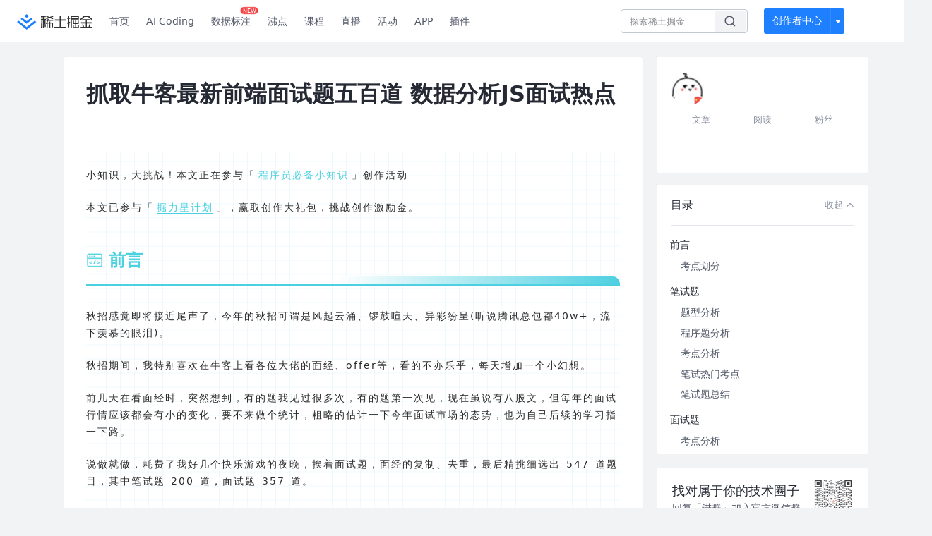

--- FILE ---
content_type: text/html; charset=utf-8
request_url: https://juejin.cn/post/7022799579087110181
body_size: 56303
content:
<!doctype html>
<html data-n-head-ssr lang="zh" data-n-head="%7B%22lang%22:%7B%22ssr%22:%22zh%22%7D%7D">
  <head >
    <title>抓取牛客最新前端面试题五百道 数据分析JS面试热点本文从牛客笔试题和面经中精挑细选出557道题目，其中笔试题200道，面 - 掘金</title><meta data-n-head="ssr" charset="utf-8"><meta data-n-head="ssr" name="viewport" content="width=device-width, initial-scale=1, user-scalable=no, viewport-fit=cover"><meta data-n-head="ssr" name="apple-itunes-app" content="app-id=987739104"><meta data-n-head="ssr" name="theme-color" content="#ffffff"><meta data-n-head="ssr" name="msapplication-TileColor" content="#da532c"><meta data-n-head="ssr" name="msvalidate.01" content="BADCF2429624CB0432BE8924E5343343"><meta data-n-head="ssr" name="google-site-verification" content="m8eimwHTlWoObBcEuX3ot93QtMJFS_zHdMZROWrX7-o"><meta data-n-head="ssr" vmid="description" name="description" content="本文从牛客笔试题和面经中精挑细选出557道题目，其中笔试题200道，面试题357道。进行简单数据分析，分析大公司考察的JS面试热点，爆点。手撕代码：重中之重；JS深入，ES6要熟练掌握。"><meta data-n-head="ssr" vmid="keywords" name="keywords" content="面试,JavaScript中文技术社区,前端开发社区,前端技术交流,前端框架教程,JavaScript 学习资源,CSS 技巧与最佳实践,HTML5 最新动态,前端工程师职业发展,开源前端项目,前端技术趋势"><link data-n-head="ssr" rel="preconnect" href="//unpkg.byted-static.com/" crossorigin="anonymous"><link data-n-head="ssr" rel="preconnect" href="//lf3-cdn-tos.bytescm.com" crossorigin="anonymous"><link data-n-head="ssr" rel="preconnect" href="//mcs.snssdk.com" crossorigin="anonymous"><link data-n-head="ssr" rel="preconnect" href="//i.snssdk.com" crossorigin="anonymous"><link data-n-head="ssr" rel="dns-prefetch" href="//lf3-short.ibytedapm.com"><link data-n-head="ssr" rel="dns-prefetch" href="//lf3-cdn-tos.bytescm.com"><link data-n-head="ssr" rel="dns-prefetch" href="//api.juejin.cn"><link data-n-head="ssr" rel="dns-prefetch" href="//lf-cdn-tos.bytescm.com"><link data-n-head="ssr" rel="dns-prefetch" href="//unpkg.byted-static.com"><link data-n-head="ssr" rel="dns-prefetch" href="//p1-juejin.byteimg.com"><link data-n-head="ssr" rel="dns-prefetch" href="//p3-juejin.byteimg.com"><link data-n-head="ssr" rel="dns-prefetch" href="//p6-juejin.byteimg.com"><link data-n-head="ssr" rel="dns-prefetch" href="//p9-juejin.byteimg.com"><link data-n-head="ssr" rel="dns-prefetch" href="//p1-jj.byteimg.com"><link data-n-head="ssr" rel="dns-prefetch" href="//p2-jj.byteimg.com"><link data-n-head="ssr" rel="dns-prefetch" href="//p6-jj.byteimg.com"><link data-n-head="ssr" rel="dns-prefetch" href="//p9-jj.byteimg.com"><link data-n-head="ssr" rel="dns-prefetch" href="//mcs.snssdk.com"><link data-n-head="ssr" rel="dns-prefetch" href="//i.snssdk.com"><link data-n-head="ssr" rel="apple-touch-icon" sizes="180x180" href="https://lf-web-assets.juejin.cn/obj/juejin-web/xitu_juejin_web/static/favicons/apple-touch-icon.png"><link data-n-head="ssr" rel="icon" type="image/png" sizes="32x32" href="https://lf-web-assets.juejin.cn/obj/juejin-web/xitu_juejin_web/static/favicons/favicon-32x32.png"><link data-n-head="ssr" rel="icon" type="image/png" sizes="16x16" href="https://lf-web-assets.juejin.cn/obj/juejin-web/xitu_juejin_web/static/favicons/favicon-16x16.png"><link data-n-head="ssr" rel="mask-icon" href="https://lf-web-assets.juejin.cn/obj/juejin-web/xitu_juejin_web/static/favicons/safari-pinned-tab.svg" color="#1E80FF"><link data-n-head="ssr" rel="manifest" href="https://lf-web-assets.juejin.cn/obj/juejin-web/xitu_juejin_web/static/favicons/site.webmanifest"><link data-n-head="ssr" rel="search" title="掘金" href="https://lf-web-assets.juejin.cn/obj/juejin-web/xitu_juejin_web/static/search.xml" type="application/opensearchdescription+xml"><link data-n-head="ssr" rel="stylesheet" href="https://lf-web-assets.juejin.cn/obj/juejin-web/xitu_juejin_web/static/bytedesign.min.css"><link data-n-head="ssr" rel="canonical" href="https://juejin.cn/post/7022799579087110181"><script data-n-head="ssr" type="text/javascript" data-sdk-glue-default="load" src="https://lf-web-assets.juejin.cn/obj/juejin-web/xitu_juejin_web/static/rc-client-security-web-glue/1.0.0.19/sdk-glue.js"></script><script data-n-head="ssr" type="text/javascript" data-sdk-glue-default="init">
        (function (){
          var options = {
            bdms: {
              aid: 2608,
              paths: [
                '/growth_api/v1/publish_benefit_history',
                '/growth_api/v1/check_in',
                '/growth_api/v1/lottery/draw',
                '/growth_api/v1/lottery/ten_draw',
                '/web_shorten',
                '/user_api/v1/user/get',
                '/interact_api/v1/digg/save',
                '/interact_api/v1/digg/query_page',
                '/interact_api/v1/comment/list',
                '/interact_api/v1/comment/hots',
                '/content_api/v1/article/detail',
                '/user_api/v1/follow/followees',
                '/user_api/v1/follow/followers',
                '/interact_api/v1/follow/tag_list',
                '/recommend_api/v1/article/recommend_cate_feed',
                '/interact_api/v1/comment/publish',
                '/interact_api/v1/reply/publish',
                '/growth_api/v1/get_benefit_page',
                '/growth_api/v1/get_cur_point',
                '/growth_api/v1/ten_draw', 
                '/growth_api/v1/draw',
                '/growth_api/v1/lottery_config/get',
                '/user_api/v1/user_referral/bind',
              ]
            },
            verifyCenter: {
              interceptPathList: [
                '/user_api/v1/user/get',
                '/interact_api/v1/digg/save',
                '/interact_api/v1/digg/query_page',
                '/interact_api/v1/comment/list',
                '/interact_api/v1/comment/hots',
                '/content_api/v1/article/detail',
                '/user_api/v1/follow/followees',
                '/user_api/v1/follow/followers',
                '/interact_api/v1/follow/tag_list',
                '/recommend_api/v1/article/recommend_cate_feed',
              ],
              commonOptions: {
                aid: 2608,
                repoId: 56081
              },
              captchaOptions: {
                showMode: 'mask',
              },
            }
          }
        var sdkInfo = {
          bdms: {
            init: function (options) {
              window.bdms.init(options)
            },
            isLoaded: function () {
              return !!window.bdms
            },
            srcList: [
              'https://lf-headquarters-speed.yhgfb-cn-static.com/obj/rc-client-security/web/stable/1.0.0.33/bdms.js',
              'https://lf-c-flwb.bytetos.com/obj/rc-client-security/web/stable/1.0.0.33/bdms.js',
            ],
          },
          verifyCenter: {
            init: function (options) {
              window.TTGCaptcha.init(options);
            },
            isLoaded: function () {
              return !!window.TTGCaptcha;
            },
            srcList: [
              'https://lf-cdn-tos.bytescm.com/obj/rc-verifycenter/sec_sdk_build/4.0.10/captcha/index.js',
              'https://lf-rc1.yhgfb-cn-static.com/obj/rc-verifycenter/sec_sdk_build/4.0.10/captcha/index.js',
            ],
          }
        }
        window._SdkGlueInit(options, sdkInfo)
        })();
        </script><script data-n-head="ssr" vmid="slardar" type="text/javascript" crossorigin="anonymous">;(function (w, d, u, b, n, pc, ga, ae, po, s, p, e, t, pp) {pc = 'precollect';ga = 'getAttribute';ae = 'addEventListener';po = 'PerformanceObserver';s = function (m) {p = [].slice.call(arguments);p.push(Date.now(), location.href);(m == pc ? s.p.a : s.q).push(p)};s.q = [];s.p = { a: [] };w[n] = s;e = document.createElement('script');e.src = u + '?bid=' + b + '&globalName=' + n;e.crossOrigin = u.indexOf('sdk-web') > 0 ? 'anonymous' : 'use-credentials';d.getElementsByTagName('head')[0].appendChild(e);if (ae in w) {s.pcErr = function (e) {e = e || w.event;t = e.target || e.srcElement;if (t instanceof Element || t instanceof HTMLElement) {if (t[ga]('integrity')) {w[n](pc, 'sri', t[ga]('href') || t[ga]('src'))} else {w[n](pc, 'st', { tagName: t.tagName, url: t[ga]('href') || t[ga]('src') })}} else {w[n](pc, 'err', e.error || e.message)}};s.pcRej = function (e) {e = e || w.event;w[n](pc, 'err', e.reason || (e.detail && e.detail.reason))};w[ae]('error', s.pcErr, true);w[ae]('unhandledrejection', s.pcRej, true);};if('PerformanceLongTaskTiming' in w) {pp = s.pp = { entries: [] };pp.observer = new PerformanceObserver(function (l) {pp.entries = pp.entries.concat(l.getEntries())});pp.observer.observe({ entryTypes: ['longtask', 'largest-contentful-paint','layout-shift'] })}})(window,document,'https://lf3-short.ibytedapm.com/slardar/fe/sdk-web/browser.cn.js','2608','SlardarWeb')</script><script data-n-head="ssr" type="text/javascript" src="https://lf-web-assets.juejin.cn/obj/juejin-web/xitu_juejin_web/static/slardar-plugin/imageReport.js"></script><script data-n-head="ssr" type="text/javascript" src="https://lf-web-assets.juejin.cn/obj/juejin-web/xitu_juejin_web/static/cdn-retry/bundle-dcf007.js" id="cdn-retry" defer></script><script data-n-head="ssr" type="application/ld+json">[{"@context":"https://schema.org","@type":"BlogPosting","mainEntityOfPage":{"@type":"WebPage","@id":"https://juejin.cn/post/7022799579087110181"},"headline":"抓取牛客最新前端面试题五百道 数据分析JS面试热点","description":"本文从牛客笔试题和面经中精挑细选出557道题目，其中笔试题200道，面试题357道。进行简单数据分析，分析大公司考察的JS面试热点，爆点。手撕代码：重中之重；JS深入，ES6要熟练掌握。","image":["https://p1-juejin.byteimg.com/tos-cn-i-k3u1fbpfcp/504baa38b6b8461e980d4ee4a03ae004~tplv-k3u1fbpfcp-watermark.image?"],"author":{"@type":"Organization","name":"战场小包"},"publisher":{"@type":"Organization","name":"掘金","logo":{"@type":"ImageObject","url":"//lf-web-assets.juejin.cn/obj/juejin-web/xitu_juejin_web/e08da34488b114bd4c665ba2fa520a31.svg"}},"datePublished":"2021-10-25T00:50:34+00:00","dateModified":"2021-11-11T05:52:01+00:00"},{"@context":"https://schema.org","@type":"BreadcrumbList","itemListElement":[{"@type":"ListItem","name":"稀土掘金","position":1,"item":"https://juejin.cn"},{"@type":"ListItem","name":"前端","position":2,"item":"https://juejin.cn/frontend"},{"@type":"ListItem","name":"文章","position":3}]}]</script><link rel="preload" href="//lf-web-assets.juejin.cn/obj/juejin-web/xitu_juejin_web/6584a1f.js" as="script"><link rel="preload" href="//lf-web-assets.juejin.cn/obj/juejin-web/xitu_juejin_web/c5d1419.js" as="script"><link rel="preload" href="//lf-web-assets.juejin.cn/obj/juejin-web/xitu_juejin_web/00c10b8.js" as="script"><link rel="preload" href="//lf-web-assets.juejin.cn/obj/juejin-web/xitu_juejin_web/app.a51996e.css" as="style"><link rel="preload" href="//lf-web-assets.juejin.cn/obj/juejin-web/xitu_juejin_web/bd5bcad.js" as="script"><link rel="preload" href="//lf-web-assets.juejin.cn/obj/juejin-web/xitu_juejin_web/layouts/default.a1d6163.css" as="style"><link rel="preload" href="//lf-web-assets.juejin.cn/obj/juejin-web/xitu_juejin_web/ebb406d.js" as="script"><link rel="preload" href="//lf-web-assets.juejin.cn/obj/juejin-web/xitu_juejin_web/85257f0.js" as="script"><link rel="preload" href="//lf-web-assets.juejin.cn/obj/juejin-web/xitu_juejin_web/12.605d09c.css" as="style"><link rel="preload" href="//lf-web-assets.juejin.cn/obj/juejin-web/xitu_juejin_web/2ea03d7.js" as="script"><link rel="stylesheet" href="//lf-web-assets.juejin.cn/obj/juejin-web/xitu_juejin_web/app.a51996e.css"><link rel="stylesheet" href="//lf-web-assets.juejin.cn/obj/juejin-web/xitu_juejin_web/layouts/default.a1d6163.css"><link rel="stylesheet" href="//lf-web-assets.juejin.cn/obj/juejin-web/xitu_juejin_web/12.605d09c.css">
  </head>
  <body >
    <script data-n-head="ssr" type="text/javascript" data-pbody="true">(function () {
    const pages = [
        /^\/$/,
        /^\/following$/,
        /^\/recommended$/,
        '^/pins.*',
        '^/pin.*',
        /^\/course(?!\/payment\/)/,
        /^\/post\/.*/,
        '^/hot.*',
        /^\/book\/\d+/,
        /^\/video\/\d+/,
        /^\/user\/settings.*/,
        /^\/spost\/\d+/,
        /^\/notification(?!\/im)/,
        '^/backend',
        '^/frontend',
        '^/android',
        '^/ios',
        '^/ai',
        '^/freebie',
        '^/career',
        '^/article',
        '^/player',
    ];
    function isInJuejinApp() {
        const userAgent = typeof navigator !== 'undefined' ? navigator.userAgent : '';
        return /juejin/i.test(userAgent);
    }
    if (typeof window !== 'undefined' && !isInJuejinApp()) {
        try {
            const path = window.location.pathname;
            const isAvailable = pages.some((page) => {
                const reg = new RegExp(page);
                return reg.test(path);
            });
            if (isAvailable) {
                const localValue = localStorage.getItem('juejin_2608_theme') || '{}';
                let { theme = 'light', isFollowSystem = false } = JSON.parse(localValue);
                if (isFollowSystem) {
                    const themeMedia = window.matchMedia('(prefers-color-scheme: light)');
                    theme = themeMedia.matches ? 'light' : 'dark';
                    localStorage.setItem('juejin_2608_theme', JSON.stringify({ theme, isFollowSystem }));
                }
                document.body.setAttribute('data-theme', theme);
            }
            else {
                document.body.setAttribute('data-theme', 'light');
            }
        }
        catch (e) {
            console.error('浏览器不支持localStorage');
        }
    }
})()</script><div data-server-rendered="true" id="__nuxt"><div id="__layout"><div id="juejin"><div data-v-539963b4 data-v-61fb5e44><div class="view-container" data-v-539963b4><!----> <header data-fetch-key="data-v-21a07997:0" class="main-header main-header unauthorized visible" data-v-21a07997 data-v-539963b4><div class="container" data-v-21a07997><a rel="noreferrer" class="logo" data-v-21a07997><img src="//lf-web-assets.juejin.cn/obj/juejin-web/xitu_juejin_web/e08da34488b114bd4c665ba2fa520a31.svg" alt="稀土掘金" class="logo-img" data-v-21a07997> <img src="//lf-web-assets.juejin.cn/obj/juejin-web/xitu_juejin_web/6c61ae65d1c41ae8221a670fa32d05aa.svg" alt="稀土掘金" class="mobile" data-v-21a07997></a> <!----> <nav role="navigation" class="main-nav" data-v-21a07997><ul class="nav-list" data-v-21a07997><!----> <li class="main-nav-list" data-v-21a07997><!----> <ul class="phone-hide" data-v-21a07997><li class="nav-item link-item" data-v-21a07997><a href="/" data-v-21a07997>首页</a></li> <li class="nav-item link-item activities" data-v-21a07997><a href="https://aicoding.juejin.cn" data-v-21a07997>
                AI Coding
              </a></li> <li class="nav-item link-item activities" data-v-21a07997><a href="https://aidp.juejin.cn" data-v-21a07997>
                数据标注
                <span class="new-font" data-v-21a07997>NEW</span></a></li> <li class="nav-item link-item activities" data-v-21a07997><a href="/pins" data-v-21a07997>
                沸点
                <span class="text" data-v-21a07997><!----></span></a></li> <li class="nav-item link-item book" data-v-21a07997><a href="/course" data-v-21a07997>
                课程
                <!----></a></li> <li class="nav-item link-item" data-v-21a07997><a href="/live" data-v-21a07997>
                直播
              </a></li> <li class="nav-item link-item" data-v-21a07997><a href="/events/all" data-v-21a07997>
                活动
              </a></li> <nav class="nav-item link-item download-icon" data-v-21a07997><a href="/app?utm_source=jj_nav" target="_blank" class="download-app no-border" data-v-21a07997>
                APP
              </a></nav> <nav class="nav-item link-item extension-icon" data-v-21a07997><a href="https://juejin.cn/extension?utm_source=jj_nav" target="_blank" rel="nofollow noopener noreferrer" class="jj-link broswer-extension no-border" data-v-65b50b51 data-v-21a07997><span data-v-65b50b51 data-v-21a07997>插件</span></a></nav> <!----></ul></li> <ul class="right-side-nav" data-v-21a07997><li class="search-add" data-v-21a07997><ul class="search-add-ul" data-v-21a07997><li class="nav-item search" data-v-21a07997><form role="search" class="search-form" data-v-21a07997><input type="search" maxlength="64" placeholder="" value="" class="search-input" data-v-21a07997> <div class="seach-icon-container" data-v-21a07997><svg width="18" height="18" viewBox="0 0 18 18" fill="none" xmlns="http://www.w3.org/2000/svg" class="search-icon" data-v-21a07997 data-v-21a07997><path d="M12.4008 12.4008C14.744 10.0577 14.744 6.25871 12.4008 3.91556C10.0577 1.57242 6.25871 1.57242 3.91556 3.91556C1.57242 6.25871 1.57242 10.0577 3.91556 12.4008C6.25871 14.744 10.0577 14.744 12.4008 12.4008ZM12.4008 12.4008L15.5828 15.5828" stroke-width="1.5" stroke-linecap="round" stroke-linejoin="round" data-v-21a07997 data-v-21a07997></path></svg></div> <!----> <div class="typehead" style="display:none;" data-v-21a07997><!----> <div class="title" data-v-21a07997><span data-v-21a07997>搜索历史</span> <span class="clear" data-v-21a07997>
                        清空
                      </span></div> <div class="list" data-v-21a07997></div></div></form></li> <!----> <li class="nav-item add creator-item" data-v-21a07997><div class="add-group" data-v-222d7b0f data-v-21a07997><!----> <button class="add-btn" data-v-222d7b0f>
    创作者中心
  </button> <div class="more" data-v-222d7b0f><svg width="12" height="12" viewBox="0 0 12 12" fill="none" xmlns="http://www.w3.org/2000/svg" class="unfold12-icon" data-v-222d7b0f data-v-222d7b0f><path d="M2.45025 4.82383C2.17422 4.49908 2.40501 4 2.83122 4H9.16878C9.59499 4 9.82578 4.49908 9.54975 4.82382L6.38097 8.5518C6.1813 8.7867 5.8187 8.7867 5.61903 8.5518L2.45025 4.82383Z" fill="white" data-v-222d7b0f data-v-222d7b0f></path></svg> <div class="more-mask" data-v-222d7b0f></div> <div class="more-list" data-v-222d7b0f><ul class="menu" data-v-222d7b0f><li class="item" data-v-222d7b0f><div class="icon write-article" data-v-222d7b0f></div> <div class="title" data-v-222d7b0f>写文章</div></li><li class="item" data-v-222d7b0f><div class="icon issue-points" data-v-222d7b0f></div> <div class="title" data-v-222d7b0f>发沸点</div></li><li class="item" data-v-222d7b0f><div class="icon write-note" data-v-222d7b0f></div> <div class="title" data-v-222d7b0f>写笔记</div></li><li class="item" data-v-222d7b0f><div class="icon create-jcode" data-v-222d7b0f></div> <div class="title" data-v-222d7b0f>写代码</div></li><li class="item" data-v-222d7b0f><div class="icon drafts" data-v-222d7b0f></div> <div class="title" data-v-222d7b0f>草稿箱</div></li></ul> <div class="divider" data-v-222d7b0f></div> <div class="inspiration" data-v-222d7b0f><div class="info" data-v-222d7b0f><span class="title" data-v-222d7b0f>创作灵感</span> <span class="more-info" data-v-222d7b0f>
            查看更多
            <i class="icon byte-icon byte-icon--right" data-v-222d7b0f><svg t="1561636167146" class="icon" viewBox="0 0 1024 1024" version="1.1" xmlns="http://www.w3.org/2000/svg" p-id="404349" xmlns:xlink="http://www.w3.org/1999/xlink"><path d="M630.4 512L283.52 165.12a21.12 21.12 0 0 1 0-30.08l30.08-30.08a21.12 21.12 0 0 1 30.08 0l377.6 376.96a42.24 42.24 0 0 1 0 60.16l-377.6 376.96a21.12 21.12 0 0 1-30.08 0l-30.08-30.08a21.12 21.12 0 0 1 0-30.08z" p-id="404350"></path></svg></i></span></div> <div class="list" data-v-222d7b0f>  <div class="item" data-v-21339fef data-v-222d7b0f><div class="xitu-skeleton xitu-skeleton-animated" data-v-21339fef><div class="xitu-skeleton-item" data-v-21339fef><!----> <div class="xitu-skeleton-content" style="padding:20px;" data-v-21339fef><div class="xitu-skeleton-line" data-v-21339fef></div><div class="xitu-skeleton-line" data-v-21339fef></div><div class="xitu-skeleton-line" data-v-21339fef></div></div></div></div></div></div></div></div></div> <!----></div></li></ul></li> <!----> <!----> <!----> <li class="nav-item auth hidden" data-v-21a07997><div class="login-button-wrap" data-v-21a07997><button class="login-button" data-v-21a07997>
                登录
                <div class="login-button-inner" data-v-21a07997><div class="login-button-line" data-v-21a07997></div>
                  注册
                </div></button> <!----></div></li></ul></ul></nav></div></header>  <main class="container main-container" style="max-width:1140px;" data-v-539963b4><div class="view column-view post-view" data-v-539963b4 data-v-61fb5e44><!----> <div class="main-area article-area" data-v-539963b4 data-v-61fb5e44><article itemscope="itemscope" itemtype="http://schema.org/Article" data-entry-id="7022799579087110181" data-draft-id="7022788871712669726" data-original-type="0" class="article" data-v-61fb5e44><!----> <meta itemprop="headline" content="抓取牛客最新前端面试题五百道 数据分析JS面试热点"> <meta itemprop="keywords" content="面试,JavaScript"> <meta itemprop="datePublished" content="2021-10-25T00:50:34.000Z"> <meta itemprop="image" content="https://p1-jj.byteimg.com/tos-cn-i-t2oaga2asx/gold-assets/icon/icon-128.png~tplv-t2oaga2asx-image.image"> <div itemprop="author" itemscope="itemscope" itemtype="http://schema.org/Person"><meta itemprop="name" content="战场小包"> <meta itemprop="url" content="https://juejin.cn/user/4424090519078430"></div> <div itemprop="publisher" itemscope="itemscope" itemtype="http://schema.org/Organization"><meta itemprop="name" content="掘金"> <div itemprop="logo" itemscope="itemscope" itemtype="https://schema.org/ImageObject"><meta itemprop="url" content="https://p1-jj.byteimg.com/tos-cn-i-t2oaga2asx/gold-assets/icon/icon-white-180.png~tplv-t2oaga2asx-image.image"> <meta itemprop="width" content="180"> <meta itemprop="height" content="180"></div></div> <h1 class="article-title" data-v-61fb5e44>
            抓取牛客最新前端面试题五百道 数据分析JS面试热点
            <!----> <!----></h1> <div class="author-info-block block-hidden" data-v-61fb5e44><div class="author-info-box" data-v-61fb5e44><div class="author-name" data-v-61fb5e44><a href="/user/4424090519078430/posts" target="_blank" rel="" class="jj-link username username ellipsis" data-v-65b50b51 data-v-292f6e48 data-v-61fb5e44><span class="name" style="max-width:160px;" data-v-65b50b51 data-v-292f6e48>
    战场小包
  </span> <!----> <!----> <!----> </a></div> <div class="meta-box" data-v-61fb5e44><time datetime="2021-10-25T00:50:34.000Z" title="Mon Oct 25 2021 00:50:34 GMT+0000 (Coordinated Universal Time)" class="time" data-v-61fb5e44>
                    2021-10-25
                  </time> <svg width="16" height="16" viewBox="0 0 16 16" fill="none" xmlns="http://www.w3.org/2000/svg" class="read-icon" data-v-61fb5e44><path d="M7.90078 2.80078C4.49278 2.80078 1.74745 6.11672 0.800781 7.77469C1.74745 9.58339 4.49278 13.2008 7.90078 13.2008C11.3088 13.2008 14.0541 9.58339 15.0008 7.77469C14.0541 6.11672 11.3088 2.80078 7.90078 2.80078Z" stroke="currentColor" data-v-61fb5e44></path><circle cx="7.89922" cy="8.00078" r="2.2" stroke="currentColor" data-v-61fb5e44></circle></svg> <span class="views-count" data-v-61fb5e44>
                    14,392
                  </span> <span class="read-time" data-v-61fb5e44><svg width="16" height="16" viewBox="0 0 16 16" fill="none" xmlns="http://www.w3.org/2000/svg" data-v-61fb5e44><rect width="16" height="16" fill="none" data-v-61fb5e44></rect><circle cx="8" cy="8" r="5.65625" stroke="#8A919F" data-v-61fb5e44></circle><path d="M7.69141 5.18652V8.30924H10.8141" stroke="#8A919F" stroke-linecap="round" stroke-linejoin="round" data-v-61fb5e44></path></svg>
                    阅读8分钟
                  </span> <!----></div></div> <div style="flex:1;" data-v-61fb5e44></div> <!----> <!----></div> <!----> <!----> <!----> <!----> <div id="article-root" itemprop="articleBody" class="main" data-v-61fb5e44><div class="article-viewer markdown-body cache result"><style>@charset "UTF-8";.markdown-body{word-break:break-word;line-height:1.75;font-weight:400;font-size:15px;overflow-x:hidden;color:#2b2b2b;font-family:-apple-system,system-ui,BlinkMacSystemFont,Helvetica Neue,PingFang SC,Hiragino Sans GB,Microsoft YaHei,Arial,sans-serif;background-image:linear-gradient(90deg,rgba(159,219,252,.15) 3%,transparent 0),linear-gradient(1turn,rgba(159,219,252,.15) 3%,transparent 0);background-size:20px 20px;background-position:50%}.markdown-body h1,.markdown-body h2,.markdown-body h3,.markdown-body h4,.markdown-body h5,.markdown-body h6{padding:30px 0;margin-top:35px;margin-bottom:10px;color:#4dd0e1}.markdown-body h1{font-size:30px;text-align:center;position:relative;width:max-content;margin:0 auto}.markdown-body h1:before{position:absolute;content:"";z-index:-1;top:-20px;height:100%;width:100px;left:0;right:0;margin:0 auto;background:url([data-uri]) no-repeat 50%;background-size:64px 64px;opacity:.84}.markdown-body h1:after{position:absolute;content:"";width:150%;left:-25%;height:50%;bottom:12px;border-radius:50%;background:linear-gradient(transparent 80%,rgba(77,208,225,.8));background-size:400% 200%;opacity:.6;animation:h1Animate 6s linear infinite}@keyframes h1Animate{0%{background-position:100% 100%}50%{background-position:100% 50%}to{background-position:100% 100%}}.markdown-body h2{display:block;border-bottom:4px solid #4dd0e1;position:relative;font-size:24px;padding:12px 32px;margin:30px 0}.markdown-body h2:before{width:24px;height:24px;left:0;top:0;margin:auto;background-size:24px 24px;background-image:url([data-uri])}.markdown-body h2:after,.markdown-body h2:before{content:"";display:block;position:absolute;bottom:0}.markdown-body h2:after{right:0;width:400px;height:10px;border-top-right-radius:24px;background:linear-gradient(90deg,#fff,#4dd0e1);max-width:50vw}.markdown-body h3{margin:30px 0;font-size:18px;position:relative;padding:4px 32px;width:max-content}.markdown-body h3:before{border-bottom:2px solid #4dd0e1;width:100%;content:"";display:block;height:28px;position:absolute;left:0;top:0;bottom:-2px;margin:auto;background-size:28px 28px;background-image:url([data-uri]);background-repeat:no-repeat;animation:h3AnimationBefore 2s infinite alternate}@keyframes h3AnimationBefore{0%{width:28px}25%{width:100%}50%{width:100%}to{width:100%}}.markdown-body h3:after{content:"";display:block;width:28px;height:28px;position:absolute;border:2px solid #4dd0e1;border-radius:50%;right:-15px;top:0;bottom:0;margin:auto;background-size:28px 28px;background-image:url([data-uri]);animation:h3AnimationAfter 2s infinite alternate}@keyframes h3AnimationAfter{0%{transform:rotate(0)}10%{transform:rotate(0)}50%{transform:rotate(-1turn)}to{transform:rotate(-1turn)}}.markdown-body h4{font-size:16px}.markdown-body h5{font-size:15px}.markdown-body h6{margin-top:5px}.markdown-body p{line-height:inherit;margin:22px 0;letter-spacing:2px;font-size:14px;word-spacing:2px}.markdown-body img{max-width:80%;border-radius:6px;display:block;margin:20px auto!important;object-fit:contain;box-shadow:0 0 16px hsla(0,0%,43.1%,.45)}.markdown-body figcaption{display:block;font-size:13px;color:#2b2b2b}.markdown-body figcaption:before{content:"";background-image:url([data-uri]);display:inline-block;width:18px;height:18px;background-size:18px;background-repeat:no-repeat;background-position:50%;margin-right:5px;margin-bottom:-5px}.markdown-body hr{border:none;border-top:1px solid #4dd0e1;margin-top:32px;margin-bottom:32px}.markdown-body del{color:#4dd0e1}.markdown-body code{word-break:break-word;border-radius:2px;overflow-x:auto;background-color:rgba(77,208,225,.08);color:#26c6da;padding:.195em .4em}.markdown-body pre{font-family:Menlo,Monaco,Consolas,Courier New,monospace;overflow:auto;position:relative;line-height:1.75;box-shadow:0 0 8px hsla(0,0%,43.1%,.45);border-radius:4px;margin:16px}.markdown-body pre:before{content:"";display:block;height:30px;width:100%;margin-bottom:-7px;background:url([data-uri]) 10px 10px no-repeat;background-size:40px}.markdown-body pre>code{font-size:12px;padding:15px 12px;margin:0;word-break:normal;display:block;overflow-x:auto;color:#333;background:#f8f8f8}.markdown-body a{color:#4dd0e1;border-bottom:1px solid #4dd0e1;font-weight:400;text-decoration:none;margin:0 4px}.markdown-body a:active,.markdown-body a:hover{background-color:rgba(77,208,225,.1)}.markdown-body strong{color:#26c6da}.markdown-body strong:before{content:"「"}.markdown-body strong:after{content:"」"}.markdown-body em{font-style:normal;color:#4dd0e1;font-weight:700}.markdown-body table{display:inline-block!important;font-size:12px;width:auto;max-width:100%;overflow:auto;border:1px solid #f6f6f6}.markdown-body thead{background:#f6f6f6;color:#000;text-align:left}.markdown-body tr:nth-child(2n){background-color:rgba(77,208,225,.05)}.markdown-body td,.markdown-body th{padding:12px 7px;line-height:24px}.markdown-body td{min-width:120px}.markdown-body blockquote{margin:2em 0;padding:24px 32px;border-left:4px solid #26c6da;background:rgba(77,208,225,.15);position:relative}.markdown-body blockquote:before{content:"❝";top:8px;left:8px;color:#4dd0e1;font-size:30px;line-height:1;font-weight:700;position:absolute;opacity:.7}.markdown-body blockquote:after{content:"❞";font-size:30px;position:absolute;right:8px;bottom:0;color:#4dd0e1;opacity:.7}.markdown-body blockquote p{color:#595959;line-height:2}.markdown-body ol,.markdown-body ul{color:#595959;padding-left:28px}.markdown-body ol li,.markdown-body ul li{margin-bottom:0;list-style:inherit}.markdown-body ol li .task-list-item,.markdown-body ul li .task-list-item{list-style:none}.markdown-body ol li .task-list-item ol,.markdown-body ol li .task-list-item ul,.markdown-body ul li .task-list-item ol,.markdown-body ul li .task-list-item ul{margin-top:0}.markdown-body ol ol,.markdown-body ol ul,.markdown-body ul ol,.markdown-body ul ul{margin-top:3px}.markdown-body ol li{padding-left:6px}@media (max-width:720px){.markdown-body h1{font-size:24px}.markdown-body h2{font-size:20px}.markdown-body h3{font-size:18px}}</style><style data-highlight>.markdown-body pre,.markdown-body pre>code.hljs{color:#333;background:#f8f8f8}.hljs-comment,.hljs-quote{color:#998;font-style:italic}.hljs-keyword,.hljs-selector-tag,.hljs-subst{color:#333;font-weight:700}.hljs-literal,.hljs-number,.hljs-tag .hljs-attr,.hljs-template-variable,.hljs-variable{color:teal}.hljs-doctag,.hljs-string{color:#d14}.hljs-section,.hljs-selector-id,.hljs-title{color:#900;font-weight:700}.hljs-subst{font-weight:400}.hljs-class .hljs-title,.hljs-type{color:#458;font-weight:700}.hljs-attribute,.hljs-name,.hljs-tag{color:navy;font-weight:400}.hljs-link,.hljs-regexp{color:#009926}.hljs-bullet,.hljs-symbol{color:#990073}.hljs-built_in,.hljs-builtin-name{color:#0086b3}.hljs-meta{color:#999;font-weight:700}.hljs-deletion{background:#fdd}.hljs-addition{background:#dfd}.hljs-emphasis{font-style:italic}.hljs-strong{font-weight:700}</style><p>小知识，大挑战！本文正在参与「<a href="https://juejin.cn/post/7008476801634680869" title="https://juejin.cn/post/7008476801634680869" target="_blank">程序员必备小知识</a>」创作活动</p>
<p>本文已参与「<a href="https://juejin.cn/post/7012210233804079141/" title="https://juejin.cn/post/7012210233804079141/" target="_blank">掘力星计划</a>」，赢取创作大礼包，挑战创作激励金。</p>
<h2 data-id="heading-0">前言</h2>
<p>秋招感觉即将接近尾声了，今年的秋招可谓是风起云涌、锣鼓喧天、异彩纷呈(听说腾讯总包都40w+，流下羡慕的眼泪)。</p>
<p>秋招期间，我特别喜欢在牛客上看各位大佬的面经、offer等，看的不亦乐乎，每天增加一个小幻想。</p>
<p>前几天在看面经时，突然想到，有的题我见过很多次，有的题第一次见，现在虽说有八股文，但每年的面试行情应该都会有小的变化，要不来做个统计，粗略的估计一下今年面试市场的态势，也为自己后续的学习指一下路。</p>
<p>说做就做，耗费了我好几个快乐游戏的夜晚，挨着面试题，面经的复制、去重，最后精挑细选出 547 道题目，其中笔试题 200 道，面试题 357 道。</p>
<blockquote>
<p>本文涉及的题目全是JavaScript方向。前端框架、计算机基础知识方向还在统计中。</p>
</blockquote>
<p>笔试题部分已整理完毕，传送门: <a href="https://juejin.cn/post/7023271065392513038" target="_blank" title="https://juejin.cn/post/7023271065392513038">牛客最新前端JS笔试百题</a></p>
<p>面试部分题目整理完毕，传送门: <a href="https://juejin.cn/post/7028478428680552456" title="https://juejin.cn/post/7028478428680552456" target="_blank">牛客最新前端面经面试题汇总(含解析)</a></p>
<h3 data-id="heading-1">考点划分</h3>
<p>本文章将 <code>JavaScript</code> 分为几大考点：</p>
<ul>
<li><code>ECMAScript</code> 基础(简称 <code>JS</code> 基础)：包括类型、运算符、字符串、数组、对象、函数等基础知识</li>
<li><code>ECMAScript</code> 深入(简称 <code>JS</code> 深入)：包括 <code>this</code> 指向、原型与原型链、作用域与作用域链、垃圾回收、同步异步、事件循环等</li>
<li><code>ES6</code></li>
<li><code>BOM</code></li>
<li><code>DOM</code></li>
</ul>
<p>接下来我们来一起分析一下(作者是个机械狗，有可能分析的会有点生硬，希望大佬们见谅)：</p>
<h2 data-id="heading-2">笔试题</h2>
<h3 data-id="heading-3">题型分析</h3>
<blockquote>
<p>在线笔试题中程序题大多也是有选项的，但是我感觉程序题的难度是超出选择题，因此我把它单独列为一项。</p>
</blockquote>
<p>笔试题有五类：单选题、多选题、填空题、程序题，简答题，下面是各类题目出现的数量：</p>





















<table><thead><tr><th>题型</th><th>单选题</th><th>多选题</th><th>填空题</th><th>程序题</th><th>简答题</th></tr></thead><tbody><tr><td>数量</td><td>63</td><td>14</td><td>34</td><td>85</td><td>4</td></tr></tbody></table>
<p>更直观的表现看下面饼图：</p>
<p><img src="https://p3-juejin.byteimg.com/tos-cn-i-k3u1fbpfcp/0825bccc1a594eb58afc8fbd96aad785~tplv-k3u1fbpfcp-zoom-in-crop-mark:1512:0:0:0.awebp" alt="在这里插入图片描述" loading="lazy"></p>
<p>可以从上面的表格和饼图中看出：</p>
<ul>
<li>重视基础：选择题、填空题比重较大，简答题的比重较小</li>
<li>重视代码能力：程序题的比重最大</li>
</ul>
<h3 data-id="heading-4">程序题分析</h3>
<p>将程序题考点笼统的分为四类：<code>JS</code> 基础、<code>JS</code> 深入、<code>ES6</code> 题、其他题，各类题目的数量如下：</p>



















<table><thead><tr><th>类别</th><th>JS基础</th><th>JS深入</th><th>ES6题</th><th>其他题</th></tr></thead><tbody><tr><td>数量</td><td>40</td><td>31</td><td>10</td><td>4</td></tr></tbody></table>
<p>更直观的表现看下面饼图：</p>
<p><img src="https://p3-juejin.byteimg.com/tos-cn-i-k3u1fbpfcp/d0a5a56bc30d4912a0788548e3bda42c~tplv-k3u1fbpfcp-zoom-in-crop-mark:1512:0:0:0.awebp" alt="在这里插入图片描述" loading="lazy"></p>
<p>可以从上面的表格和饼图中看出：</p>
<ul>
<li>程序题难度适中：基础题和深入题所占比重类似，笔试题同样注重 <code>JS</code> 深入部分的考察。</li>
<li><code>ES6</code> 占比较少: 在笔试题中，<code>ES6</code> 考察的部分大多数与 <code>JavaScript</code> 深入结合，例如：<code>promise</code> 与事件循环结合；箭头函数与 <code>this</code> 指向结合，<code>let/const</code> 与作用域结合等。</li>
</ul>
<h3 data-id="heading-5">考点分析</h3>
<p>将笔试题按考点划分成：<code>JS</code> 基础、<code>JS</code> 深入、<code>ES6</code>、<code>BOM</code>、<code>DOM</code>，具体数量见下表</p>





















<table><thead><tr><th>考点</th><th>JS基础</th><th>JS深入</th><th>ES6题</th><th>BOM</th><th>DOM</th></tr></thead><tbody><tr><td>数量</td><td>105</td><td>43</td><td>25</td><td>7</td><td>20</td></tr></tbody></table>
<p><img src="https://p3-juejin.byteimg.com/tos-cn-i-k3u1fbpfcp/e59a3cf487144167a26b23c0afdd57fb~tplv-k3u1fbpfcp-zoom-in-crop-mark:1512:0:0:0.awebp" alt="在这里插入图片描述" loading="lazy"></p>
<p>通过对考点的分析，我们可以得出:</p>
<ul>
<li>笔试超级超级重视基础</li>
<li><code>JS</code> 深入题大多出现在程序题中</li>
<li><code>DOM</code> 事件流需要重点掌握</li>
</ul>
<h3 data-id="heading-6">笔试热门考点</h3>
<p>笔试题的十大热门考点见下表：</p>

















































<table><thead><tr><th>考点</th><th>数量</th></tr></thead><tbody><tr><td>类型检测</td><td>22</td></tr><tr><td>类型转换</td><td>20</td></tr><tr><td>promise</td><td>20</td></tr><tr><td>数组</td><td>18</td></tr><tr><td>字符串</td><td>12</td></tr><tr><td>运算符</td><td>11</td></tr><tr><td>作用域</td><td>11</td></tr><tr><td>this</td><td>10</td></tr><tr><td>原型</td><td>10</td></tr><tr><td>let/const</td><td>7</td></tr></tbody></table>
<p><img src="https://p3-juejin.byteimg.com/tos-cn-i-k3u1fbpfcp/8888f1d097194f24aae5615b09860822~tplv-k3u1fbpfcp-zoom-in-crop-mark:1512:0:0:0.awebp" alt="在这里插入图片描述" loading="lazy"></p>
<h3 data-id="heading-7">笔试题总结</h3>
<p>通过对 <code>200</code> 道题多维度的分析，我们可以得出笔试部分的复习重点：</p>
<ul>
<li>基础为神，尤其几个方面，一定要熟练掌握——<a href="https://juejin.cn/post/7021750693262262308" target="_blank" title="https://juejin.cn/post/7021750693262262308">原生JavaScript灵魂拷问，你能答上多少(一)</a>
<ul>
<li>类型检测: <code>typeof/instanceof</code></li>
<li>类型转换: <code>"+", "=="</code> 隐式转换</li>
<li><code>DOM</code>: 事件流</li>
<li>数组: 数组方法(那些数组方法会修改原数组，那些不会)</li>
<li>字符串: 字符串方法，配合正则使用</li>
</ul>
</li>
<li><code>JavaScript</code> 深入部分的各类难点要熟知，并且能说出其大致流程，看到程序题要知道从何入手。</li>
<li>ES6部分以基础居多，<code>promise</code> 要重点掌握</li>
</ul>
<h2 data-id="heading-8">面试题</h2>
<p>面经部分共 <code>357</code> 道题，题目来自阿里、腾讯、百度、字节、滴滴、拼多多、京东、B站、富途、美团、网易、小红书、有赞、快手、其他。</p>
<p><img src="https://p3-juejin.byteimg.com/tos-cn-i-k3u1fbpfcp/4b2f4217676f4d1f80c471198d16c372~tplv-k3u1fbpfcp-zoom-in-crop-mark:1512:0:0:0.awebp" alt="在这里插入图片描述" loading="lazy"></p>
<h3 data-id="heading-9">考点分析</h3>
<p>依旧将考点划分为五类：<code>JS</code> 基础、<code>JS</code> 深入、<code>BOM</code>、<code>DOM</code>、<code>ES6</code>，我们来一起看一下面试题各类考点的数量：</p>





















<table><thead><tr><th>考点</th><th>JS基础</th><th>JS深入</th><th>BOM</th><th>DOM</th><th>ES6</th></tr></thead><tbody><tr><td>数量</td><td>37</td><td>212</td><td>9</td><td>12</td><td>87</td></tr></tbody></table>
<p><img src="https://p3-juejin.byteimg.com/tos-cn-i-k3u1fbpfcp/8b195dacdaa04061ac4a5e14867809b0~tplv-k3u1fbpfcp-zoom-in-crop-mark:1512:0:0:0.awebp" alt="在这里插入图片描述" loading="lazy"></p>
<p>可见面试题部分的难度明显加大了很多，<code>JavaScript</code> 深入占据了总题目的一半以上，<code>ES6</code> 比重也增大很多，所以我们在准备面试部分时，<code>JavaScript</code> 深入部分的学习要重视、重视、再重视。</p>
<h3 data-id="heading-10">JS深入部分分析</h3>
<p>将 <code>JS</code> 深入部分的考点进一步划分：作用域、<code>this</code>、原型、垃圾回收、浏览器存储、事件循环、异步、手撕代码。</p>
<p><img src="https://p3-juejin.byteimg.com/tos-cn-i-k3u1fbpfcp/aff6ad8933d54d938413ca4e4e0dae1f~tplv-k3u1fbpfcp-zoom-in-crop-mark:1512:0:0:0.awebp" alt="在这里插入图片描述" loading="lazy"></p>
<p><strong>注意:手撕代码可太太重要了</strong>，当下的面试中，代码编写能力占据的比重越来越大，很多公司还会有算法题考察。</p>
<h3 data-id="heading-11">ES6部分分析</h3>
<p>将 <code>ES6</code> 部分的考点进一步划分：遍历方法、箭头函数、<code>let/const</code>、<code>set/map</code>、<code>promise</code>、<code>proxy</code>、<code>async/await</code>、其他</p>
<p><img src="https://p3-juejin.byteimg.com/tos-cn-i-k3u1fbpfcp/f74b6809a026416688b272ad7b1d9092~tplv-k3u1fbpfcp-zoom-in-crop-mark:1512:0:0:0.awebp" alt="在这里插入图片描述" loading="lazy"></p>
<p><code>ES6</code> 考察比较均匀，多点开花，因此 <code>ES6</code> 准备要全面，并且准备的深度要深，特别是一些实现原理，要做到心中有数。但记住一句话，<strong><code>promise</code> 是 <code>ES6</code> 的真神</strong>。</p>
<h3 data-id="heading-12">手撕代码题</h3>
<p>接下来我会罗列所有出现的手撕代码题，并指明其出现频率(从高到低)。</p>
<ul>
<li><code>promise(21, 所有的公司)</code>: 实现一个简单的 <code>promise</code>、实现 <code>promise.all</code> 等</li>
<li>数组去重(13, 仅小红书、快手未找到): 你能用多少种方法实现数组去重、数组去重优化等</li>
<li>防抖(10): 防抖的作用，什么场景下使用防抖，手撕防抖等</li>
<li>节流(10): 节流的作用，什么场景下使用节流，手撕节流等</li>
<li>深拷贝(9): 深拷贝实现(考虑到函数情况、对象、数组、正则、Date)</li>
<li><code>jsonp/ajax(7)</code>: 手撕 <code>ajax、jsonp、jsonp/ajax</code> 区别</li>
<li><code>new(6)</code></li>
<li>继承(5)</li>
<li>数组扁平化(4)</li>
<li>数组函数模拟(4): <code>forEach、map、reduce、filter、find、indexOf</code> 等</li>
<li><code>call/apply/bind(3)</code></li>
<li>柯里化(3)</li>
<li>数组乱序(2)</li>
<li>千分符(2)</li>
<li><code>"get-element-by-id"</code> 变为小驼峰模式(2)</li>
<li>instanceof(1)</li>
<li>封装 <code>cookie</code> 方法(1)</li>
<li><code>Object.create(1)</code></li>
<li>求嵌套数组深度(1)</li>
<li>原生模拟 <code>class</code>(1)</li>
</ul>
<h3 data-id="heading-13">面试题总结</h3>
<h4 data-id="heading-14">代码为神</h4>
<p>面试部分可谓是得代码者得天下，常见的手撕代码一定要熟练、再熟练，不止要会写，同时也要能说明白为什么。这将是特别大的加分项。</p>
<ul>
<li><code>promise</code>: 重中之重</li>
<li>数组去重: 多种实现方法，如果涉及到对象该怎么办？</li>
<li>防抖节流: 一定要区分开，而且要能举出例子来，不要硬背代码</li>
<li>深拷贝: 要学会实现全面的深拷贝。面试的要求和难度越来越大，因此日常复习准备时，一定要考虑所有的情况。</li>
<li>...</li>
</ul>
<h4 data-id="heading-15">考察深度深，广度广</h4>
<p>对于 <code>JavaScript</code> 深入部分一定要吃透，完全的吃透，特别是如下四项:</p>
<ul>
<li><code>this</code> 指向: 四种绑定(默认绑定、隐式绑定、显式绑定、new 绑定)——<a href="https://juejin.cn/post/7019470820057546766" target="_blank" title="https://juejin.cn/post/7019470820057546766">《2w字大章 38道面试题》彻底理清JS中this指向问题</a></li>
<li>作用域: 预编译(函数四部曲、全局三部曲)——<a href="https://juejin.cn/post/7019108835197452301" target="_blank" title="https://juejin.cn/post/7019108835197452301">JavaScript之预编译学习</a></li>
<li>原型与原型链: 原型图一定要熟悉——<a href="https://juejin.cn/post/7018355953955241997" target="_blank" title="https://juejin.cn/post/7018355953955241997">JavaScript之彻底理解原型与原型链</a></li>
<li>事件循环: 宏任务与微任务(<strong>promise</strong>)——<a href="https://juejin.cn/post/7020328988715270157" target="_blank" title="https://juejin.cn/post/7020328988715270157">JavaScript之彻底理解EventLoop</a></li>
</ul>
<h4 data-id="heading-16">重视 <code>ES6</code> 部分</h4>
<p><code>ES6</code> 部分知识掌握一定要全面，不要因为很多东西太难，或者日常用的不多就舍弃它，而且一定要"打破砂锅问到底"，大公司不止对 <code>ES6</code> 感兴趣，而且对 <code>ES6</code> 很多部分的实现原理感兴趣，例如: <code>async</code> 原理，<code>set</code> 去重原理等。</p>
<h2 data-id="heading-17">总结</h2>
<p>通过上面一通迷迷糊糊的分析后，如果想进入自己心仪的大公司，在 <code>JavaScript</code> 这里最起码要具备三点:</p>
<ol>
<li>手撕代码炉火纯青</li>
<li>原生 <code>JS</code> 登峰造极</li>
<li><code>ES6</code> 语法胸有成竹</li>
</ol>
<h2 data-id="heading-18">后语</h2>
<ol>
<li>本文涉及的这 <code>547</code> 道题，后面我整理一下，会全部发出来，并且会挑其中我认为特别好的题目做一下分析讲解，有兴趣大佬可以关注一下</li>
<li>手撕代码部分，我会陆续都认真、完善的实现一遍。</li>
<li>目前我正在编写 <code>JavaScript</code>深入系列和 <code>JavaScript</code>基础系列(灵魂拷问)，如果大家需要可以关注我的博客。</li>
<li>本文仅涉及 <code>547</code> 道题，分析的结果有可能存在不准确性，仅供参考。</li>
</ol>
<p>如果本文能有幸帮到大家，阿包甚感荣幸。</p>
<p>最后，预祝大家都多拿 <code>offer</code>，找到心仪的工作，一起 <code>fighting</code>。</p></div></div></article> <div class="article-end" data-v-539963b4 data-v-61fb5e44><div class="rank-entry-bottom" data-v-539963b4 data-v-61fb5e44><!----></div> <div class="tag-list-box" data-v-539963b4 data-v-61fb5e44><!----><!----><!----></div></div> <!----><!----><!----><!----><!----></div> <div id="sidebar-container" class="sidebar article-sidebar" data-v-01fd4ebd data-v-61fb5e44><div class="sidebar-block author-block author-block-container pure" data-v-7e7e812a data-v-1902877e data-v-01fd4ebd><a href="/user/4424090519078430/posts" target="_blank" rel="" class="jj-link user-item item" data-v-65b50b51 data-v-1902877e><div class="avatar jj-avatar avatar" data-v-03256cc6 data-v-1902877e><img loading="eager" src="https://p9-passport.byteacctimg.com/img/user-avatar/f3c0335559b4f202ddb10c41e4767c0a~200x200.awebp" alt="avatar" class="lazy avatar-img immediate" data-v-5244ef91 data-v-03256cc6> </div> <div class="info-box" style="visibility:hidden;" data-v-65b50b51 data-v-1902877e><span to="[object Object]" blank="true" class="username" data-v-292f6e48 data-v-1902877e><span class="name" style="max-width:128px;" data-v-292f6e48>
    战场小包
  </span> <span to="" blank="true" class="rank" data-v-23743940 data-v-292f6e48><img src="[data-uri]" alt="创作等级LV.6" title="创作等级LV.6" class="lazy" style="aspect-ratio:NaN;" data-v-5244ef91 data-v-23743940></span> <!----> <!----> </span> <div title="公众号: 小包学前端" class="position" data-v-65b50b51 data-v-1902877e>
        公众号: 小包学前端
      </div> <div class="extra-container" data-v-65b50b51 data-v-1902877e><!----> </div></div></a> <div class="count-container" data-v-7e7e812a data-v-1902877e><a href="/user/4424090519078430/posts" target="_blank" rel="" class="jj-link stat-item item" data-v-65b50b51 data-v-1902877e><div class="count" style="display:none;" data-v-65b50b51 data-v-1902877e>
        129
      </div> <div data-v-65b50b51 data-v-1902877e>文章</div></a> <a href="/user/4424090519078430/posts" target="_blank" rel="" class="jj-link stat-item item" data-v-65b50b51 data-v-1902877e><div class="count" style="display:none;" data-v-65b50b51 data-v-1902877e>
        788k
      </div> <div data-v-65b50b51 data-v-1902877e>阅读</div></a> <a href="/user/4424090519078430/followers" target="_blank" rel="" class="jj-link stat-item item" data-v-65b50b51 data-v-1902877e><div class="count" style="display:none;" data-v-65b50b51 data-v-1902877e>
        2.7k
      </div> <div data-v-65b50b51 data-v-1902877e>粉丝</div></a></div> <div class="operate-btn hidden" style="position:relative;z-index:2;min-height:36px;" data-v-7e7e812a data-v-1902877e><!----><!----><!----></div> <!----></div> <div class="sticky-block-box" data-v-01fd4ebd><nav class="article-catalog catalog-block none" data-v-6239701c data-v-16ed86c3 data-v-01fd4ebd><div class="catalog-title" data-v-6239701c><div data-v-6239701c>目录</div> <div class="direction" data-v-6239701c><div class="word" data-v-6239701c>收起</div> <svg width="12" height="12" viewBox="0 0 12 12" fill="none" xmlns="http://www.w3.org/2000/svg" class="icon-rotate" data-v-6239701c data-v-6239701c><g id="&amp;#229;&amp;#177;&amp;#149;&amp;#229;&amp;#188;&amp;#128;" data-v-6239701c data-v-6239701c><path id="&amp;#232;&amp;#183;&amp;#175;&amp;#229;&amp;#190;&amp;#132;" fill-rule="evenodd" clip-rule="evenodd" d="M5.99854 7.93206L10.0644 3.86619C10.162 3.76856 10.3203 3.76856 10.418 3.86619L10.7715 4.21975C10.8691 4.31738 10.8691 4.47567 10.7715 4.5733L6.35209 8.99272C6.15683 9.18798 5.84025 9.18798 5.64498 8.99272L1.22557 4.5733C1.12794 4.47567 1.12794 4.31738 1.22557 4.21975L1.57912 3.86619C1.67675 3.76856 1.83504 3.76856 1.93267 3.86619L5.99854 7.93206Z" fill="#8A919F" data-v-6239701c data-v-6239701c></path></g></svg></div></div> <div class="catalog-body unfold" data-v-6239701c><ul class="catalog-list" style="margin-top:0px;" data-v-6239701c><li class="item d1" data-v-6239701c><div class="a-container"><a href="#heading-0" title="前言" class="catalog-aTag d1-aTag-title">
      前言
    </a></div> <ul class="sub-list"><li class="item d2"><div class="a-container"><a href="#heading-1" title="考点划分" class="catalog-aTag d2-aTag-title">
      考点划分
    </a></div> <!----></li></ul></li><li class="item d1" data-v-6239701c><div class="a-container"><a href="#heading-2" title="笔试题" class="catalog-aTag d1-aTag-title">
      笔试题
    </a></div> <ul class="sub-list"><li class="item d2"><div class="a-container"><a href="#heading-3" title="题型分析" class="catalog-aTag d2-aTag-title">
      题型分析
    </a></div> <!----></li><li class="item d2"><div class="a-container"><a href="#heading-4" title="程序题分析" class="catalog-aTag d2-aTag-title">
      程序题分析
    </a></div> <!----></li><li class="item d2"><div class="a-container"><a href="#heading-5" title="考点分析" class="catalog-aTag d2-aTag-title">
      考点分析
    </a></div> <!----></li><li class="item d2"><div class="a-container"><a href="#heading-6" title="笔试热门考点" class="catalog-aTag d2-aTag-title">
      笔试热门考点
    </a></div> <!----></li><li class="item d2"><div class="a-container"><a href="#heading-7" title="笔试题总结" class="catalog-aTag d2-aTag-title">
      笔试题总结
    </a></div> <!----></li></ul></li><li class="item d1" data-v-6239701c><div class="a-container"><a href="#heading-8" title="面试题" class="catalog-aTag d1-aTag-title">
      面试题
    </a></div> <ul class="sub-list"><li class="item d2"><div class="a-container"><a href="#heading-9" title="考点分析" class="catalog-aTag d2-aTag-title">
      考点分析
    </a></div> <!----></li><li class="item d2"><div class="a-container"><a href="#heading-10" title="JS深入部分分析" class="catalog-aTag d2-aTag-title">
      JS深入部分分析
    </a></div> <!----></li><li class="item d2"><div class="a-container"><a href="#heading-11" title="ES6部分分析" class="catalog-aTag d2-aTag-title">
      ES6部分分析
    </a></div> <!----></li><li class="item d2"><div class="a-container"><a href="#heading-12" title="手撕代码题" class="catalog-aTag d2-aTag-title">
      手撕代码题
    </a></div> <!----></li><li class="item d2"><div class="a-container"><a href="#heading-13" title="面试题总结" class="catalog-aTag d2-aTag-title">
      面试题总结
    </a></div> <ul class="sub-list"><li class="item d3"><div class="a-container"><a href="#heading-14" title="代码为神" class="catalog-aTag d3-aTag-title">
      代码为神
    </a></div> <!----></li><li class="item d3"><div class="a-container"><a href="#heading-15" title="考察深度深，广度广" class="catalog-aTag d3-aTag-title">
      考察深度深，广度广
    </a></div> <!----></li><li class="item d3"><div class="a-container"><a href="#heading-16" title="重视 ES6 部分" class="catalog-aTag d3-aTag-title">
      重视 ES6 部分
    </a></div> <!----></li></ul></li></ul></li><li class="item d1" data-v-6239701c><div class="a-container"><a href="#heading-17" title="总结" class="catalog-aTag d1-aTag-title">
      总结
    </a></div> <!----></li><li class="item d1" data-v-6239701c><div class="a-container"><a href="#heading-18" title="后语" class="catalog-aTag d1-aTag-title">
      后语
    </a></div> <!----></li></ul></div></nav> <!----> <div class="adverts-list" data-v-0eca8145 data-v-01fd4ebd></div> <!----> <!----></div> <!----></div> <!----> <!----> <div id="article-suspended-panel" data-v-539963b4 data-v-61fb5e44></div> <!----></div> <!----><!----><!----><!----><!----><!----><!----></main> <!----></div> <!----></div> <!----> <div class="global-component-box"><!----></div> <!----><!----><!----><!----><!----><!----><!----><!----><!----><!----><!----> <!----><!----><!----><!----><!----><!----><!----><!----><!----><!----><!----></div></div></div><script>window.__NUXT__=(function(a,b,c,d,e,f,g,h,i,j,k,l,m,n,o,p,q,r,s,t,u,v,w,x,y,z,A,B,C,D,E,F,G,H,I,J,K,L,M,N,O,P){t.loading=a;t.skeleton=d;t.cursor=f;t.data=[];t.total=b;t.hasMore=d;F.id=v;F.self_description=l;F.followed=a;F.viewerIsFollowing=l;F.community=l;F.subscribedTagCount=b;F.wroteBookCount=b;F.boughtBookCount=b;F.isBindedPhone=a;F.level=m;F.user_id=v;F.user_name=C;F.company=e;F.job_title="公众号: 小包学前端";F.avatar_large="https:\u002F\u002Fp9-passport.byteacctimg.com\u002Fimg\u002Fuser-avatar\u002Ff3c0335559b4f202ddb10c41e4767c0a~300x300.image";F.description="成长型研究僧，五湖四海皆兄弟，欢迎来和小包交朋友。\nwechat: li444186976";F.followee_count=191;F.follower_count=2663;F.post_article_count=129;F.digg_article_count=2221;F.got_digg_count=10296;F.got_view_count=787735;F.post_shortmsg_count=268;F.digg_shortmsg_count=332;F.isfollowed=a;F.favorable_author=g;F.power=D;F.study_point=b;F.university={university_id:f,name:e,logo:e};F.major={major_id:f,parent_id:f,name:e};F.student_status=b;F.select_event_count=b;F.select_online_course_count=b;F.identity=b;F.is_select_annual=d;F.select_annual_rank=b;F.annual_list_type=b;F.extraMap={};F.is_logout=b;F.annual_info=[{annual_id:"2022",rank:92,list_type:b},{annual_id:"2021",rank:h,list_type:b}];F.account_amount=b;F.user_growth_info={user_id:4424090519078430,jpower:D,jscore:4946.8,jpower_level:m,jscore_level:m,jscore_title:"杰出掘友",author_achievement_list:[g],vip_level:5,vip_title:"如鱼得水",jscore_next_level_score:7000,jscore_this_level_mini_score:2000,vip_score:23450};F.is_vip=a;F.become_author_days=b;F.collection_set_article_count=b;F.recommend_article_count_daily=b;F.article_collect_count_daily=b;F.user_priv_info={administrator:b,builder:b,favorable_author:b,book_author:b,forbidden_words:b,can_tag_cnt:b,auto_recommend:b,signed_author:b,popular_author:b,can_add_video:b};F.juejinPower=D;F.jobTitle="公众号: 小包学前端";F.roles={isBookAuthor:a,isFavorableAuthor:d,isCobuilder:a,isAdmin:a};F.username=C;F.blogAddress=l;F.selfDescription="成长型研究僧，五湖四海皆兄弟，欢迎来和小包交朋友。\nwechat: li444186976";F.beLikedCount=10296;F.beReadCount=787735;F.followerCount=2663;F.followingCount=191;F.collectionCount=b;F.createdCollectionCount=b;F.followingCollectionCount=b;F.postedPostsCount=129;F.pinCount=268;F.likedArticleCount=2221;F.likedPinCount=332;F.avatar="https:\u002F\u002Fp9-passport.byteacctimg.com\u002Fimg\u002Fuser-avatar\u002Ff3c0335559b4f202ddb10c41e4767c0a~300x300.image";F.latestLoginedInAt=c;F.createdAt=c;F.updatedAt=c;F.phoneNumber=e;F.titleDescription=e;F.followeesCount=191;F.applyEventCount=b;F.need_lead=b;F.followTopicCnt=b;return {layout:"default",data:[{renderPost:d}],fetch:{"data-v-21a07997:0":{queryString:e,isShowUserDropdownList:a,isShowAddMoreList:a,isFocus:a,isPhoneMenuShow:a,visibleBadge:a,placeholder:e,hiddenProperty:"hidden",searchHistoryVisible:a,searchHistoryItems:[],tabBadge:c,isChangePlaceholder:d,showMallBridge:a,showAIProblemBridge:a,removeSearchInputKeyupListener:c,logoImg:"\u002F\u002Flf-web-assets.juejin.cn\u002Fobj\u002Fjuejin-web\u002Fxitu_juejin_web\u002Fe08da34488b114bd4c665ba2fa520a31.svg",rightHomeLogo:"\u002F\u002Flf-web-assets.juejin.cn\u002Fobj\u002Fjuejin-web\u002Fxitu_juejin_web\u002Fb48a296975c1bcd5efbbfe47c3141ca0.svg"}},error:c,state:{view:{activityIndex:{activityList:[],pageInfo:{hasNextPage:a,endCursor:e},afterPosition:e,activityListIsLoading:d,activityListIsError:a,userActivityList:[],placeholder:e,actionType:{FETCH:"@\u002Fview\u002Factivity-index\u002FFETCH",FETCH_RECOMMEND_LIST:"@\u002Fview\u002Factivity-index\u002FFETCH_RECOMMEND_LIST",RESET_ACTIVITY_LIST:"@\u002Fview\u002Factivity-index\u002FRESET_ACTIVITY_LIST",FETCH_USER_ACTIVITY_LIST:"@\u002Fview\u002Factivity-index\u002FFETCH_USER_ACTIVITY_LIST",FETCH_NEW_COUNT:"@\u002Fview\u002Factivity-index\u002FFETCH_NEW_COUNT",DELETE_ACTIVITY:"@\u002Fview\u002Factivity-index\u002FDELETE_ACTIVITY",TOGGLE_FOLLOW_USER:"@\u002Fview\u002Factivity-index\u002FTOGGLE_FOLLOW_USER",FETCH_ENTRY_COMMENT_LIST:"@\u002Fview\u002Factivity-index\u002FFETCH_ENTRY_COMMENT_LIST",UPDATE_LIST_LOADING:"@\u002Fview\u002Factivity-index\u002FUPDATE_LIST_LOADING",RESET:"@\u002Fview\u002Factivity-index\u002FRESET"},hotList:{list:[],after:e,loading:a,hasNextPage:a,actionType:{UPDATE_STATE:"@\u002Fview\u002Factivity-index\u002Fhot-list\u002FUPDATE_STATE",FETCH_MORE:"@\u002Fview\u002Factivity-index\u002Fhot-list\u002FFETCH_MORE",FETCH:"@\u002Fview\u002Factivity-index\u002Fhot-list\u002FFETCH",RESET:"@\u002Fview\u002Factivity-index\u002Fhot-list\u002FRESET"}},sidebar:{bannerList:[],actionType:{RESET:"@\u002Fview\u002Factivity-index\u002Fsidebar\u002FRESET",UPDATE_STATE:"@\u002Fview\u002Factivity-index\u002Fsidebar\u002FUPDATE_STATE",FETCH_BANNER:"@\u002Fview\u002Factivity-index\u002Fsidebar\u002FFETCH_BANNER"},recommend:{pageSize:h,page:b,total:b,pointer:c,lastPointer:c,list:[],loading:a,error:c,canPrev:d,canNext:d,linkList:[],lastFetchOnServer:a,actionType:{UPDATE:"@\u002Fview\u002Factivity-index\u002Fsidebar\u002Frecommend-topic-list\u002FUPDATE",FETCH:"@\u002Fview\u002Factivity-index\u002Fsidebar\u002Frecommend-topic-list\u002FFETCH",FORCE_FETCH:"@\u002Fview\u002Factivity-index\u002Fsidebar\u002Frecommend-topic-list\u002FFORCE_FETCH",FETCH_MORE:"@\u002Fview\u002Factivity-index\u002Fsidebar\u002Frecommend-topic-list\u002FFETCH_MORE",RESET:"@\u002Fview\u002Factivity-index\u002Fsidebar\u002Frecommend-topic-list\u002FRESET"},after:b},followed:{pageSize:h,page:b,total:b,pointer:c,lastPointer:c,list:[],loading:a,error:c,canPrev:d,canNext:d,linkList:[],lastFetchOnServer:a,actionType:{UPDATE:"@\u002Fview\u002Factivity-index\u002Fsidebar\u002Ffollowed-topic-list\u002FUPDATE",FETCH:"@\u002Fview\u002Factivity-index\u002Fsidebar\u002Ffollowed-topic-list\u002FFETCH",FORCE_FETCH:"@\u002Fview\u002Factivity-index\u002Fsidebar\u002Ffollowed-topic-list\u002FFORCE_FETCH",FETCH_MORE:"@\u002Fview\u002Factivity-index\u002Fsidebar\u002Ffollowed-topic-list\u002FFETCH_MORE",RESET:"@\u002Fview\u002Factivity-index\u002Fsidebar\u002Ffollowed-topic-list\u002FRESET"},after:b},recommendPin:{list:[],after:e,loading:a,hasNextPage:d,actionType:{UPDATE_STATE:"@\u002Fview\u002Factivity-index\u002Fsidebar\u002Frecommend-pin-list\u002FUPDATE_STATE",FETCH_MORE:"@\u002Fview\u002Factivity-index\u002Fsidebar\u002Frecommend-pin-list\u002FFETCH_MORE",FETCH:"@\u002Fview\u002Factivity-index\u002Fsidebar\u002Frecommend-pin-list\u002FFETCH",RESET:"@\u002Fview\u002Factivity-index\u002Fsidebar\u002Frecommend-pin-list\u002FRESET"}}},topicPinList:{pageSize:h,page:g,total:b,pointer:c,lastPointer:c,list:[],loading:a,error:c,canPrev:d,canNext:d,linkList:[],lastFetchOnServer:a,actionType:{UPDATE:"@\u002Fview\u002Factivity-index\u002Ftopic-pin-list\u002FUPDATE",FETCH:"@\u002Fview\u002Factivity-index\u002Ftopic-pin-list\u002FFETCH",FORCE_FETCH:"@\u002Fview\u002Factivity-index\u002Ftopic-pin-list\u002FFORCE_FETCH",FETCH_MORE:"@\u002Fview\u002Factivity-index\u002Ftopic-pin-list\u002FFETCH_MORE",RESET:"@\u002Fview\u002Factivity-index\u002Ftopic-pin-list\u002FRESET"},topicId:e,navList:[{type:j,name:j,title:"推荐 ",id:j},{type:n,name:n,title:"热门 ",id:n},{type:p,name:p,title:"关注 ",id:p},{type:i,name:"opensource",title:"开源推荐 ",id:"5c09ea2b092dcb42c740fe73"},{type:i,name:"recruitment",title:"内推招聘",id:"5abb61e1092dcb4620ca3322"},{type:i,name:"dating",title:"掘金相亲",id:"5abcaa67092dcb4620ca335c"},{type:i,name:"slacking",title:"上班摸鱼",id:"5c106be9092dcb2cc5de7257"},{type:i,name:"app",title:"应用安利",id:"5b514af1092dcb61bd72800d"},{type:i,name:"tool",title:"开发工具",id:"5abb67d2092dcb4620ca3324"},{type:i,name:"news",title:"New资讯",id:"5c46a17f092dcb4737217152"}],sortType:q}},search:{search_result_from:b,query:e,list:[],linkList:[],loading:a,skeleton:d,actionType:{FETCH:"@\u002Fview\u002Fsearch\u002FFETCH",FETCH_MORE:"@\u002Fview\u002Fsearch\u002FFETCH_MORE",RESET:"@\u002Fview\u002Fsearch\u002FRESET"}},columnIndex:{list:{pageSize:h,page:g,total:b,pointer:c,lastPointer:c,list:[],loading:a,error:c,canPrev:d,canNext:d,linkList:[],lastFetchOnServer:a,actionType:{UPDATE:"@\u002Fview\u002FcolumnIndex\u002Flist\u002FUPDATE",FETCH:"@\u002Fview\u002FcolumnIndex\u002Flist\u002FFETCH",FORCE_FETCH:"@\u002Fview\u002FcolumnIndex\u002Flist\u002FFORCE_FETCH",FETCH_MORE:"@\u002Fview\u002FcolumnIndex\u002Flist\u002FFETCH_MORE",RESET:"@\u002Fview\u002FcolumnIndex\u002Flist\u002FRESET"},sort:o,category:"all"},hotList:{pageSize:h,page:g,total:b,pointer:c,lastPointer:c,list:[],loading:a,error:c,canPrev:d,canNext:d,linkList:[],lastFetchOnServer:a,actionType:{UPDATE:"@\u002Fview\u002FcolumnIndex\u002FhotList\u002FUPDATE",FETCH:"@\u002Fview\u002FcolumnIndex\u002FhotList\u002FFETCH",FORCE_FETCH:"@\u002Fview\u002FcolumnIndex\u002FhotList\u002FFORCE_FETCH",FETCH_MORE:"@\u002Fview\u002FcolumnIndex\u002FhotList\u002FFETCH_MORE",RESET:"@\u002Fview\u002FcolumnIndex\u002FhotList\u002FRESET"}}},timelineIndex:{tdkTemplates:[],categoryNavList:[],tagNavList:[],splitTagList:[],timelineAdList:[],list:[],sort:q,category:j,categoryId:e,tagId:e,tag:"全部",actionType:{FETCH_TIMELINE_LIST:"@\u002Fview\u002FtimelineIndex\u002FFETCH_TIMELINE_LIST",FETCH_CATEGORY_LIST:"@\u002Fview\u002FtimelineIndex\u002FFETCH_CATEGORY_LIST",FETCH_TAG_LIST:"@\u002Fview\u002FtimelineIndex\u002FFETCH_TAG_LIST",DELETE_ENTRY:"@\u002Fview\u002FtimelineIndex\u002FDELETE_ENTRY",DELETE_USER_ENTRIES:"@\u002Fview\u002FtimelineIndex\u002FDELETE_USER_ENTRIES",DELETE_TAG_ENTRIES:"@\u002Fview\u002FtimelineIndex\u002FDELETE_TAG_ENTRIES",FETCH_MORE:"@\u002Fview\u002FtimelineIndex\u002FFETCH_MORE",FETCH:"@\u002Fview\u002FtimelineIndex\u002FFETCH",RESET:"@\u002Fview\u002FtimelineIndex\u002FRESET"},serverRenderTimelineList:a,timelineList:{list:[],cursor:f,skeleton:d,loading:a,hasMore:d,categoryId:e,tagId:e,sort:e,actionType:{UPDATE_STATE:"timeline-list\u002FUPDATE_STATE",FETCH_MORE:"timeline-list\u002FFETCH_MORE",FETCH:"timeline-list\u002FFETCH",RESET:"timeline-list\u002FRESET"}},recommendList:{list:[],cursor:f,sort:e,loading:a,skeleton:d,hasMore:d,actionType:{UPDATE_STATE:"recommend-list\u002FUPDATE_STATE",FETCH_MORE:"recommend-list\u002FFETCH_MORE",FETCH:"recommend-list\u002FFETCH",RESET:"recommend-list\u002FRESET"}},followingList:{list:[],cursor:f,skeleton:d,loading:a,hasMore:d,actionType:{UPDATE_STATE:"following-list\u002FUPDATE_STATE",FETCH_MORE:"following-list\u002FFETCH_MORE",FETCH:"following-list\u002FFETCH",RESET:"following-list\u002FRESET"}}},subscribe:{subscribed:{list:[],cursor:f,skeleton:d,loading:a,hasMore:a,actionType:{UPDATE_STATE:"view\u002Fsubscribe\u002Fsubscribed\u002Flist\u002FUPDATE_STATE",FETCH_MORE:"view\u002Fsubscribe\u002Fsubscribed\u002Flist\u002FFETCH_MORE",FETCH:"view\u002Fsubscribe\u002Fsubscribed\u002Flist\u002FFETCH",RESET:"view\u002Fsubscribe\u002Fsubscribed\u002Flist\u002FRESET"}},all:{list:[],cursor:f,loading:a,skeleton:d,hasMore:a,linkList:e,actionType:{UPDATE_STATE:"view\u002Fsubscribe\u002Fall\u002Flist\u002FUPDATE_STATE",FETCH_MORE:"view\u002Fsubscribe\u002Fall\u002Flist\u002FFETCH_MORE",FETCH:"view\u002Fsubscribe\u002Fall\u002Flist\u002FFETCH",RESET:"view\u002Fsubscribe\u002Fall\u002Flist\u002FRESET"}}},entryPublic:{entry:{user:{}},relatedEntryList:[],relatedCollectionList:[],actionType:{FETCH:"@\u002Fview\u002FentryPublic\u002FFETCH",RESET:"@\u002Fview\u002FentryPublic\u002FRESET"}},user:{user:{},serverRendered:a,userAnnuals:[],actionType:{FETCH:"@\u002Fview\u002Fuser\u002FFETCH",RESET:"@\u002Fview\u002Fuser\u002FRESET",UPDATE:"@\u002Fview\u002Fuser\u002FUPDATE",FETCH_ANNUALS:"@\u002Fview\u002Fuser\u002FFETCH_ANNUALS"},detailList:{actionType:{RESET:"@\u002Fview\u002Fuser\u002FdetailList\u002FRESET"},likeList:{list:[],cursor:f,hasMore:a,loading:a,skeleton:a,actionType:{FETCH:"@\u002Fview\u002Fuser\u002FdetailList\u002FlikePostList\u002FFETCH",UPDATE_STATE:"@\u002Fview\u002Fuser\u002FdetailList\u002FlikePostList\u002FUPDATE_STATE",FETCH_MORE:"@\u002Fview\u002Fuser\u002FdetailList\u002FlikePostList\u002FFETCH_MORE",RESET:"@\u002Fview\u002Fuser\u002FdetailList\u002FlikePostList\u002FRESET"}},postList:{list:[],hasMore:a,skeleton:a,loading:a,sort:o,actionType:{FETCH:"@\u002Fview\u002Fuser\u002FdetailList\u002FpostList\u002FFETCH",UPDATE_STATE:"@\u002Fview\u002Fuser\u002FdetailList\u002FpostList\u002FUPDATE_STATE",FETCH_MORE:"@\u002Fview\u002Fuser\u002FdetailList\u002FpostList\u002FFETCH_MORE",RESET:"@\u002Fview\u002Fuser\u002FdetailList\u002FpostList\u002FRESET"}},searchList:{list:[],hasMore:a,skeleton:a,loading:a,key_word:e,search_type:b,cursor:f,isPostSearch:a,actionType:{FETCH:"@\u002Fview\u002Fuser\u002FdetailList\u002FsearchList\u002FFETCH",UPDATE_STATE:"@\u002Fview\u002Fuser\u002FdetailList\u002FsearchList\u002FUPDATE_STATE",FETCH_MORE:"@\u002Fview\u002Fuser\u002FdetailList\u002FsearchList\u002FFETCH_MORE",RESET:"@\u002Fview\u002Fuser\u002FdetailList\u002FsearchList\u002FRESET"}},tagList:{list:[],loading:a,skeleton:a,hasMore:a,cursor:f,actionType:{FETCH:"@\u002Fview\u002Fuser\u002FdetailList\u002FtagList\u002FFETCH",UPDATE_STATE:"@\u002Fview\u002Fuser\u002FdetailList\u002FtagList\u002FUPDATE_STATE",FETCH_MORE:"@\u002Fview\u002Fuser\u002FdetailList\u002FtagList\u002FFETCH_MORE",RESET:"@\u002Fview\u002Fuser\u002FdetailList\u002FtagList\u002FRESET"}},collectionList:{list:[],userId:e,skeleton:a,hasMore:a,cursor:f,type:u,loading:a,actionType:{FETCH:"@\u002Fview\u002Fuser\u002FdetailList\u002FcollectionList\u002FFETCH",UPDATE_STATE:"@\u002Fview\u002Fuser\u002FdetailList\u002FcollectionList\u002FUPDATE_STATE",FETCH_MORE:"@\u002Fview\u002Fuser\u002FdetailList\u002FcollectionList\u002FFETCH_MORE",RESET:"@\u002Fview\u002Fuser\u002FdetailList\u002FcollectionList\u002FRESET",TOGGLE_FOLLOW_COLLECTION:"@\u002Fview\u002Fuser\u002FdetailList\u002FcollectionList\u002FTOGGLE_FOLLOW_COLLECTION",FOLLOW_COLLECTION:"@\u002Fview\u002Fuser\u002FdetailList\u002FcollectionList\u002FFOLLOW_COLLECTION",UNFOLLOW_COLLECTION:"@\u002Fview\u002Fuser\u002FdetailList\u002FcollectionList\u002FUNFOLLOW_COLLECTION",DELELTE_COLLECTION:"@\u002Fview\u002Fuser\u002FdetailList\u002FcollectionList\u002FDELELTE_COLLECTION",ADD_COLLECTION:"@\u002Fview\u002Fuser\u002FdetailList\u002FcollectionList\u002FADD_COLLECTION",EDIT_COLLECTION:"@\u002Fview\u002Fuser\u002FdetailList\u002FcollectionList\u002FEDIT_COLLECTION"}},followerList:{list:[],cursor:f,hasMore:a,loading:a,skeleton:a,actionType:{FETCH:"@\u002Fview\u002Fuser\u002FdetailList\u002FfollowerList\u002FFETCH",UPDATE_STATE:"@\u002Fview\u002Fuser\u002FdetailList\u002FfollowerList\u002FUPDATE_STATE",FETCH_MORE:"@\u002Fview\u002Fuser\u002FdetailList\u002FfollowerList\u002FFETCH_MORE",RESET:"@\u002Fview\u002Fuser\u002FdetailList\u002FfollowerList\u002FRESET"}},followingList:{list:[],cursor:f,hasMore:a,skeleton:a,loading:a,actionType:{FETCH:"@\u002Fview\u002Fuser\u002FdetailList\u002FfollowingList\u002FFETCH",UPDATE_STATE:"@\u002Fview\u002Fuser\u002FdetailList\u002FfollowingList\u002FUPDATE_STATE",FETCH_MORE:"@\u002Fview\u002Fuser\u002FdetailList\u002FfollowingList\u002FFETCH_MORE",RESET:"@\u002Fview\u002Fuser\u002FdetailList\u002FfollowingList\u002FRESET"}},followingTeamsList:{list:[],cursor:f,hasMore:a,skeleton:a,loading:a,actionType:{FETCH:"@\u002Fview\u002Fuser\u002FdetailList\u002FfollowingTeamsList\u002FFETCH",UPDATE_STATE:"@\u002Fview\u002Fuser\u002FdetailList\u002FfollowingTeamsList\u002FUPDATE_STATE",FETCH_MORE:"@\u002Fview\u002Fuser\u002FdetailList\u002FfollowingTeamsList\u002FFETCH_MORE",RESET:"@\u002Fview\u002Fuser\u002FdetailList\u002FfollowingTeamsList\u002FRESET"}},activityList:{list:[],cursor:f,hasMore:a,loading:a,skeleton:a,actionType:{FETCH:"@\u002Fview\u002Fuser\u002FdetailList\u002FactivityList\u002FFETCH",UPDATE_STATE:"@\u002Fview\u002Fuser\u002FdetailList\u002FactivityList\u002FUPDATE_STATE",FETCH_MORE:"@\u002Fview\u002Fuser\u002FdetailList\u002FactivityList\u002FFETCH_MORE",RESET:"@\u002Fview\u002Fuser\u002FdetailList\u002FactivityList\u002FRESET"}},bookList:{list:[],cursor:f,skeleton:a,hasMore:a,loading:a,type:"wrote",actionType:{FETCH:"@\u002Fview\u002Fuser\u002FdetailList\u002FbookList\u002FFETCH",UPDATE_STATE:"@\u002Fview\u002Fuser\u002FdetailList\u002FbookList\u002FUPDATE_STATE",FETCH_MORE:"@\u002Fview\u002Fuser\u002FdetailList\u002FbookList\u002FFETCH_MORE",RESET:"@\u002Fview\u002Fuser\u002FdetailList\u002FbookList\u002FRESET"}},pinList:{list:[],hasMore:a,loading:a,skeleton:a,actionType:{FETCH:"@\u002Fview\u002Fuser\u002FdetailList\u002FpinList\u002FFETCH",UPDATE_STATE:"@\u002Fview\u002Fuser\u002FdetailList\u002FpinList\u002FUPDATE_STATE",FETCH_MORE:"@\u002Fview\u002Fuser\u002FdetailList\u002FpinList\u002FFETCH_MORE",RESET:"@\u002Fview\u002Fuser\u002FdetailList\u002FpinList\u002FRESET"}},courseList:{list:[],hasMore:a,loading:a,skeleton:a,actionType:{FETCH:"@\u002Fview\u002Fuser\u002FdetailList\u002FcourseList\u002FFETCH",UPDATE_STATE:"@\u002Fview\u002Fuser\u002FdetailList\u002FcourseList\u002FUPDATE_STATE",FETCH_MORE:"@\u002Fview\u002Fuser\u002FdetailList\u002FcourseList\u002FFETCH_MORE",RESET:"@\u002Fview\u002Fuser\u002FdetailList\u002FcourseList\u002FRESET"}},pinPraisedList:{list:[],cursor:f,hasMore:a,loading:a,skeleton:a,actionType:{FETCH:"@\u002Fview\u002Fuser\u002FdetailList\u002FpinPraisedList\u002FFETCH",UPDATE_STATE:"@\u002Fview\u002Fuser\u002FdetailList\u002FpinPraisedList\u002FUPDATE_STATE",FETCH_MORE:"@\u002Fview\u002Fuser\u002FdetailList\u002FpinPraisedList\u002FFETCH_MORE",RESET:"@\u002Fview\u002Fuser\u002FdetailList\u002FpinPraisedList\u002FRESET"}},eventList:{list:[],cursor:f,hasMore:a,loading:a,skeleton:a,actionType:{FETCH:"@\u002Fview\u002Fuser\u002FdetailList\u002FeventList\u002FFETCH",UPDATE_STATE:"@\u002Fview\u002Fuser\u002FdetailList\u002FeventList\u002FUPDATE_STATE",FETCH_MORE:"@\u002Fview\u002Fuser\u002FdetailList\u002FeventList\u002FFETCH_MORE",RESET:"@\u002Fview\u002Fuser\u002FdetailList\u002FeventList\u002FRESET"}},selfColumnList:{list:[],hasMore:a,skeleton:a,loading:a,cursor:f,actionType:{FETCH:"@\u002Fview\u002Fuser\u002FdetailList\u002FcolumnList\u002FFETCH",UPDATE_STATE:"@\u002Fview\u002Fuser\u002FdetailList\u002FcolumnList\u002FUPDATE_STATE",FETCH_MORE:"@\u002Fview\u002Fuser\u002FdetailList\u002FcolumnList\u002FFETCH_MORE",RESET:"@\u002Fview\u002Fuser\u002FdetailList\u002FcolumnList\u002FRESET"}},columnFollowedList:{list:[],hasMore:a,skeleton:a,loading:a,cursor:f,actionType:{FETCH:"@\u002Fview\u002Fuser\u002FdetailList\u002FcolumnFollowedList\u002FFETCH",UPDATE_STATE:"@\u002Fview\u002Fuser\u002FdetailList\u002FcolumnFollowedList\u002FUPDATE_STATE",FETCH_MORE:"@\u002Fview\u002Fuser\u002FdetailList\u002FcolumnFollowedList\u002FFETCH_MORE",RESET:"@\u002Fview\u002Fuser\u002FdetailList\u002FcolumnFollowedList\u002FRESET",FILTER:"@\u002Fview\u002Fuser\u002FdetailList\u002FcolumnFollowedList\u002FFILTER"}},realtimes:{list:[],cursor:f,hasMore:a,loading:a,skeleton:a,actionType:{FETCH:"@\u002Fview\u002Fuser\u002FdetailList\u002Frealtimes\u002FFETCH",UPDATE_STATE:"@\u002Fview\u002Fuser\u002FdetailList\u002Frealtimes\u002FUPDATE_STATE",FETCH_MORE:"@\u002Fview\u002Fuser\u002FdetailList\u002Frealtimes\u002FFETCH_MORE",RESET:"@\u002Fview\u002Fuser\u002FdetailList\u002Frealtimes\u002FRESET",DELETE:"@\u002Fview\u002Fuser\u002FdetailList\u002Frealtimes\u002FDELETE"}},realtimeliked:{list:[],cursor:f,hasMore:a,loading:a,skeleton:a,actionType:{FETCH:"@\u002Fview\u002Fuser\u002FdetailList\u002Frealtimeliked\u002FFETCH",UPDATE_STATE:"@\u002Fview\u002Fuser\u002FdetailList\u002Frealtimeliked\u002FUPDATE_STATE",FETCH_MORE:"@\u002Fview\u002Fuser\u002FdetailList\u002Frealtimeliked\u002FFETCH_MORE",RESET:"@\u002Fview\u002Fuser\u002FdetailList\u002Frealtimeliked\u002FRESET",DELETE:"@\u002Fview\u002Fuser\u002FdetailList\u002Frealtimeliked\u002FDELETE"}},robotList:{list:[],cursor:f,type:u,hasMore:a,skeleton:a,loading:a,actionType:{FETCH:"@\u002Fview\u002Fuser\u002FdetailList\u002FrobotList\u002FFETCH",UPDATE_STATE:"@\u002Fview\u002Fuser\u002FdetailList\u002FrobotList\u002FUPDATE_STATE",FETCH_MORE:"@\u002Fview\u002Fuser\u002FdetailList\u002FrobotList\u002FFETCH_MORE",RESET:"@\u002Fview\u002Fuser\u002FdetailList\u002FrobotList\u002FRESET"}}}},tag:{tag:{},actionType:{FETCH:"@\u002Fview\u002Ftag\u002FFETCH",FETCH_LIST:"@\u002Fview\u002Ftag\u002FFETCH_LIST",RESET:"@\u002Fview\u002Ftag\u002FRESET"},list:{list:[],cursor:f,loading:a,skeleton:a,hasMore:a,actionType:{UPDATE_STATE:"@\u002Fview\u002Ftag\u002Flist\u002FUPDATE_STATE",FETCH_MORE:"@\u002Fview\u002Ftag\u002Flist\u002FFETCH_MORE",FETCH:"@\u002Fview\u002Ftag\u002Flist\u002FFETCH",RESET:"@\u002Fview\u002Ftag\u002Flist\u002FRESET"}}},notification:{user:{actionType:{RESET:"@\u002Fview\u002Fnotification\u002Fuser\u002FRESET"},listState:{list:[],cursor:f,hasMore:a,isLoading:a,messageType:3,msgTotal:b,msgSubMap:{"1":b,"2":b,"3":b,"4":b,"7":b}},list:{pageSize:h,page:g,total:b,pointer:c,lastPointer:c,list:[],loading:a,error:c,canPrev:d,canNext:d,linkList:[],lastFetchOnServer:a,actionType:{UPDATE:"@\u002Fview\u002Fnotification\u002Fuser\u002Flist\u002FUPDATE",FETCH:"@\u002Fview\u002Fnotification\u002Fuser\u002Flist\u002FFETCH",FORCE_FETCH:"@\u002Fview\u002Fnotification\u002Fuser\u002Flist\u002FFORCE_FETCH",FETCH_MORE:"@\u002Fview\u002Fnotification\u002Fuser\u002Flist\u002FFETCH_MORE",RESET:"@\u002Fview\u002Fnotification\u002Fuser\u002Flist\u002FRESET"}}},system:{actionType:{RESET:"@\u002Fview\u002Fnotification\u002Fsystem\u002FRESET"},list:{pageSize:h,page:g,total:b,pointer:c,lastPointer:c,list:[],loading:a,error:c,canPrev:d,canNext:d,linkList:[],lastFetchOnServer:a,actionType:{UPDATE:"@\u002Fview\u002Fnotification\u002Fsystem\u002Flist\u002FUPDATE",FETCH:"@\u002Fview\u002Fnotification\u002Fsystem\u002Flist\u002FFETCH",FORCE_FETCH:"@\u002Fview\u002Fnotification\u002Fsystem\u002Flist\u002FFORCE_FETCH",FETCH_MORE:"@\u002Fview\u002Fnotification\u002Fsystem\u002Flist\u002FFETCH_MORE",RESET:"@\u002Fview\u002Fnotification\u002Fsystem\u002Flist\u002FRESET"}}}},column:{serverRenderList:a,column:{id:k},entry:{id:k,screenshot:l,liked:a,article_id:k,article_info:{article_id:k,user_id:v,category_id:"6809637767543259144",tag_ids:[6809640404791591000,6809640398105870000],visible_level:b,link_url:e,cover_image:"https:\u002F\u002Fp1-juejin.byteimg.com\u002Ftos-cn-i-k3u1fbpfcp\u002F504baa38b6b8461e980d4ee4a03ae004~tplv-k3u1fbpfcp-watermark.image?",is_gfw:b,title:w,brief_content:x,is_english:b,is_original:g,user_index:9.288973800619832,original_type:b,original_author:e,content:e,ctime:"1635123034",mtime:"1636609921",rtime:"1635131332",draft_id:y,view_count:z,collect_count:A,digg_count:r,comment_count:B,hot_index:967,is_hot:b,rank_index:.00116631,status:s,verify_status:g,audit_status:s,mark_content:e,display_count:b,is_markdown:g,app_html_content:e,version:m,web_html_content:"\u003Cstyle\u003E@charset \"UTF-8\";.markdown-body{word-break:break-word;line-height:1.75;font-weight:400;font-size:15px;overflow-x:hidden;color:#2b2b2b;font-family:-apple-system,system-ui,BlinkMacSystemFont,Helvetica Neue,PingFang SC,Hiragino Sans GB,Microsoft YaHei,Arial,sans-serif;background-image:linear-gradient(90deg,rgba(159,219,252,.15) 3%,transparent 0),linear-gradient(1turn,rgba(159,219,252,.15) 3%,transparent 0);background-size:20px 20px;background-position:50%}.markdown-body h1,.markdown-body h2,.markdown-body h3,.markdown-body h4,.markdown-body h5,.markdown-body h6{padding:30px 0;margin-top:35px;margin-bottom:10px;color:#4dd0e1}.markdown-body h1{font-size:30px;text-align:center;position:relative;width:max-content;margin:0 auto}.markdown-body h1:before{position:absolute;content:\"\";z-index:-1;top:-20px;height:100%;width:100px;left:0;right:0;margin:0 auto;background:url(data:image\u002Fpng;base64,[base64]\u002Fsy34yTbIj48Atz71ff855znvOc971xDrB\[base64]\u002FkH8Q8a+2NRh77b32El56VaPAe0YeGR2mh2bm+FdMRqP1rbZe+3dFsHT35qcb\u002FOz0rwzo7Gxs9feYPLS4kM2h8lawee5hPmlJXneFQeGAzJ2F564v7rFzi7Msu3d\u002FXgjzq5g8ArX8VCNN2vJ28daey0zZJabmGCLslP5HOf+Oygr3UzDGOf+JxrauXfQjslJt+dbuuyMgiwmk+sPAB\u002Fb2Lt2NdoMZnuY21qHIvbvUyZ4Z0ZQiXGrWjvsmPxsK4R0nmHA8ZCTQvxVQn5eRipklIBtcVbV1WtHYsjati47ZWKuTUpP9Z4yGk\u002FxDBGe3v1mW4\u002FdOrvYO7P\u002F2G9jRSjf31FnXyaUXiB8r51WaJkM3kcfOSa2FR6qarIenooTLQHPLcC4mYThyw1tVpKWYlVERlZ8nC3Oz3Jzdn1nn5uvQ8OOHYvhR\u002FCvsqffJbkCkZTvcYZ6Z0WTfTovw5Y1dtjXp+TbFPhgf7FfxpYxuMfr2uwo8rEtMmwXF+d6Z8wGmIR2PLyjo8cqOFffP2SLGexJEJCP9R29thkPXlpa4A5Y3w\u002FjmuVNYYwO2QkY7WMtz3mVcE1hkualJdmSolzX8GnpKd4VZq80d1o7zN0RdWxGaqItgbn3B\u002F+vsasgh\u002FUMNBOvzYMZDxtDKp289KGaVguFQvb1yQWWwuB97GaSXqUUnVaYbSUwrDCEBz\u002FC2CM8EhNrP13fbkeSh3OJgCAe2N1CWXKsGOc6TOr5U4q8MwYhDtkTda02MyPN+nnGBQEH7A37NHYz5KOZVv08qyjbSseEzKauPnsMj98wc6Ibcj5UUv7M8QWZTE52jEwGOVaD8U1Dw1YNWX0qM8VKyb80L\u002FTrOPYOzH4KBJQTrK8M7+7KZjuM63sHBt17FubGoibCuf+tarWFGUmuwWeT8\u002FvCXo1tZOYeZcazCaez8MwEzzM+HqhqtiJI5twxL1jeGLYk7jmKMF1JOCbg6Qj5nAdRqX7q3BYm8VAmQvW1lfcMc58IT95uIA3q+gftrDHPXUXJWkVEHJme5Bp5UmHsvIZ\u002FO3l8ECE\u002FFWcsItX2hr0ae8O2Wjs+J43QTbOZzGYQ\u002F7Wtxq6eXjRK3r0By4YJ6Ty8EiYSJqcm2eGeV4Pox\u002FANENJR49RiEdfqcLflUJrEBZqgxYHrBjn2ExFURqKdVETN9YirJxKxR2rbrYeQv5ISmB6IsiDGNfZGWPeMgkzr58xnPaJ5p6XDZPKz4T77wayJ7jGhhXLwanOHTWBgq5n5q6YUwNJ7l3kKcRl7OJ7fF56l1GzvHbSD8dghTPi0wIRfv6XafjJ3ssv0PnZQ7nZx\u002FetwzO1zJ3lHR2OETTw8x0tOx1AN3De0D7YV+63oGthjaJQ5Ur7eVVZjcdGInUyuaT73ZWg3efV8fZs7cc2E777Qi5eunVbghvPPymrt\u002FkrKGfcLd8ybYjdxrK6333Z09rjHZkNuLYzz0uIc+xWCZzz8nbHbe4dsY1e\u002FXUOY+nimvtUaSazv4jXhaQasSbmYmpuenGwHZ8TKggSEQm08rMD7ahBOoExcMqXQegjnZ+CEvaEa1ZQUQkt39dj0zDS7krq+ARmpdws\u002FnlNqD9WFbWN7l5u3wr9MyrcXKUsqWy3jTOaoML4DdaQ83YIoT4VYpEXvYQZLmbX5SLohBrgOj186Kc\u002FiKTUPUhq+Rrm5ekOl3TWv1Mr6hqwbY0VOQXwEo+Moq4Z47q5qsU489G944LyJOW4LOLZOKtT\u002FiI6+nGe\[base64]\u002FU8C7IKREjv1Gabw3wRwUTvpv7jybPtzHmIPZ49q6KRjuccqBQVCOtGvqXhrCFUUXJzOYSHt7Kw5Ix9H08dSje1o1JyL73IYXpEMmE5CRbw6wuykx2pR+Pd6\u002FJ4JpLiJKV6N9OnrcQNfQ0Zem6qQX2MmFXyWTE+DMO0kGx4e08DEjnXbsYuOq7niHB8jdY\u002FwQ8Srm2XCZZUrOakF1CY5EKX0h93Tu\[base64]\u002FHkaw6ME5W1zSuzx2la3CRdWi3zIG+FDBvUp9LMgI\u002FvggUmE7KkT81yGvOOgEYa\u002FaUahhRAF5xLec3OzbF1r2O17BbVxIi7hzJIC64IYhXdJA+nh\u002F5xVbOmE9J0QqjSxWk0pp37M2YEtgjS8GpimACu7xkqxdKJ6fEXyYl2Lre0ZtC8yELVewtWUnbfCPIhrvgDFz8WI5yhJKgcnFMZWEFrwhgzo5uWDDDA1oGSOzcu0xfx7vTlsv6posIMpJ6cGWPiw\u002FBxL4PU7vbrpjgf8bMdu5OYwOdhm83DARUSa0ELknYIeEAaILuWxlhGa0M8+EuJCrpJT+ymENhN60pXBxa3LZ5TsucnlGaCmIEQ4Evru91yuz0xMtKaeXluI5zdh9Mm8vAlBn4aR07X64EH3vEKdXQkZJXPP\u002FJxMvNRpLxEtHZ5RQgmNewnpouvVTpYTHdfOnmy5kFUGnpRTfEhXD9DiBdFFJB0\u002FYWS9aj6pmc89r0BaQmgTRkgI+EsdKsYasJZOBF+QqTH474NK7LbyBvf7W+RgOxNyxfQY2\u002F2hrp2+NkroxrzrQ55fSZkpJIa28znCgF6rb7H1hOSslATyvNflAh9pvHcX3lVE\u002FYa8FjTJIexa2Rq77nfU96unTnD7aME3+TAm6BFKYrPnqCNIqV5sq0ZGCiEV+Db+qWMQqpFgb5KPx48R6omeDl2EuP9DTYt9iGA\u002Ff1KBS1w\[base64]\u002FZ54LMw5vmlE+w+VFo2A78X\u002FSsyPA\u002FRMD0z3e2qVLtfo7aeBslpMX0N0TEnLcUlKym1jyBFqSohmYntI5enBhYB9CY\u002F2kNarhwJhNiMtRGyWnkQdKaCFyQwgydjyNUw4VchKxXv2\u002FDoKdC+lkQbCX1NlKCGvJiBJkSGbCus6jfo4yGBNySgr+u7e20BCsxdVAcFlJ\u002FtHd32+cIsNxSXUULUUx+dg\u002Fd47g7OPYFw2MxkSuyMwLHVTI6PBN6dS8Sppw45zHJSgDXV3aQzmz40Z6fDgBfiAXU0uZxby2zejee+j3eltoQMzhV6qSBogXwrEXDj7ElWxUQ8RrnSaoU0dxIsKaiMvMykXTu90NqJsGHP4z78SdLigUrLKat32nFwy\u002FE07pfDFRdQ\u002F7N5r57pQ1482uvWhMGhQcviGkVrKDUp0ToCxfhQal5n4Hs\u002Fg1jOgH4LWdwFOd1b1WzHET4vLZppv+Czjxo840OrDlG8jAJzv2tp5mLK1dsU\u002FlfIOeWy5NxFxfl2BoYImlQtx9QF6mJRQKBsQYYuO2yaLYPBUXvu\u002FVqYPxtHhNy7Y4hCkNLGPtKSklzCVKSHtMQxcqm5Kw1DhI2PTGZtcGDAvoLQ\u002Fu7MifYtWFBlxz2H9zo8RkwKzC5UYiG+p44ccqE62YAxLeT\u002FTOpf8MXx8Qk0IJFRY1Go+viQVJpE5Ehjf49xfAZeqGIy\u002F7us3nqxwQfCkjZypPxobVr\u002F6YpQHIalUvuCyEwbSXC9PC8QnkFcXlrgLpoLIhIfKuaqlQkYIAwQnr\u002Ff3eyu7KttOw2lNpv8\u002FBPHyjzVNER3o72gvEBKqRMTflndbP8BMweRDyeciEj5bFayFXqTLzheivgYJC0jwzwHa0MDDEotm48ndze5BBBElAnxxcRYHAFh3FfZaA9UNRmC354kNwUx8eHkmVj5dcTE5ZMnuEyr1QqlhtaJLuOYZv4v3KNo0TKrGPUZ1NILPKuWcvVn5Trv10SMB6h0j\u002FARMnlOuafCBIfnSWEx\u002FRaif3HDzofYMM31dOyY9LBaLK3TjoX2fEqT4+2qaUVWSTQvyM6wC8nNJyEetXIyuLKrx04P7MKNnbJZlKUtNAIHo7i2dA\u002FYU3Vtdi5l6jCepXy8hOedSSSsI8\u002FHQg5Q+gxTKXwkMHkbESo+hjG0lbRRzQ3Fc5LOzDuFhs3Ptumpie7ilRDhlEJOq\u002FhjsZljCxjkt7fWuPS\u002FEekpXMggJQIk0G+eN9Xu2VmHWIkJe0nJRN4ptBBit2yutG9ML7J1DHAxebiAMrZ4VZlduqGS8I2tJc2iborUxmIN79c+kTovFxivPvrcSaP3n7RSKYTUmKt4N3rMOcw4JOneD3sP956jNaMglIeTER5Xbdlt15Tm2W10NEsYrA\u002FN5JLCHHsR9tSqwxq08G3bqm1ZTbOtagnbo6SLvH\u002FVzBL7W7jPzqFea0LmMLFzUuLtdwumuO3i1Vtq7OK15Xgw3l1PDmIXak+6QBEkvB9YJIzBcc\u002FL20JIYaSZ\u002FqAzVm5Ut4oowk3QehC+N3xo\u002F1wTqt7zsYawfX9no9XjqdPXVLhrwyo\[base64]\u002F7OICoFmadl2llcL9b1oRVJtbD+JLlv1KrhHG5811t9ELbzgk14ICUwqE+TDzftqHPz98vUSy3jSIwP8dCpkNqLDPTx+rArz4T5qLG3G2PrvJKKPoLBWE501NC3ilUX5mVjVIb9nIbgWcpPMiSXjbcL8K62UkR86m1\u002FyfkSeMaHFuK04X0CE3J6SWzFUxw0BSNHlSzi3RmIRJwHq5udO3c16quLp6sbnffbupxbt+12vzOrzuvNHc7ycRbIxuJHgYU7YSASdQgxp7qz2ynv6HJeqW91doa7nLruXof+17sqhhu31Xif9o7HalqczV29Dnrb\u002Ff5EXZvzdH27U98\u002F6LR5i3N0UM5zjHU71\u002FlwjRWWltU5CAIn7F1MqLp\u002Fr9hQ5RoaxG+qmrxP4yNKcfsFLwuiprffeb2l03m2scO5h3Or2rudzjGrhk8x4Cqu2xcexilBvNEcdi5Yu4tKF3Ue4tzPy+td5\u002F1md4tzw5iJ27NuXEYobYUdlb8z6GTWkdxaCvk2zHjd5mpKQ459mv5TkAp6mQb9Aq9HHQ8S6mrZnuc6vUG6WHusIhCJGNXl9byvnJyaiE7+Eoz8c5TYNQiUveENGpJpcIJ+biS8R0+rlcazGNs7pKB+zPLTOSX2KNWhlDAf4r2Spj72JORB5OyHULX+dlD\u002FFOky\u002FHFy5ygYU0sey\u002Fi8moeqdunXK1qC3RuaMOYHlI\u002FraQMl3M+EeTV5WxD3Km8a8PkM8nr648sQ9+esKbf5e\u002FnxiKBfAOQkxbv3SU9LYmqPV9V\u002FPn+V20VwTyVjTqCI6edEQUOFUXs9WmfSll8DyX2dt7GlnwkswaM3l9XZ0oNK3MTXbxpOV2sGk69s6XCJw4cY8KbyRrt9TrHt7Bm0rRBQe1+fHUWNfaapU0KbqxzbORC1M\u002FLS3dJwIl3KOrwykQG\[base64]\u002Fqpm59WGVudZzvvQO97kXTcGxhnEuJvR39tWY8cwK4uhcikk4a3Gdstg9l5B2t0wfaTdWkEou5vCPOV5PH73vFL3+DfXltnh6OxjkJD6Wd5F3g88tMe6CW\u002F7YmI99VIL4u0oqUK8ocW4d8hFrXMVoOQU8s3U97MnjvDD\u002FXRYkyhHM1MT3GVZQR2Tdv70U8EbA5vlo+CaPAaaSWoZXm50otGodxQ6L6txGKxzw5ZYORrBsPPrykZKQIy1n8bTjwb2fO4Te3ue7x6KOKvaYns1wtIddd4nx3mwot55qyl2360cp81zurg+CGqwU8v4\[base64]\u002FsW06qKGyPR2oGIdlazjOOTk+kLYzaaYGSp63Wz6HsXsQ51wd+LTAuZOy+8GBNq7tF+IOdDU4kENJthNID5YRafZtzZ3mDs9LbRgzixcZ2l1h83OKFbDmEd0\u002FFiFp7DWHgp0AQGzq6nf8hPF+oa3EehOz0ziCWcm4NpBRMhX1hn571oR9wqVVSDVPtUi32sQ0vbu7scZdY9aOt2ZSEL9BEBIW+dv20AKDd9\u002Fep09oimYqHpyImkKDuRllS4PrlHNuIqDmCJmNJQba7q1joEaUQJuR\u002FWdXsLrJrq\u002FL6cdJsPOyXscJ7GLKqo8cOpqhrO\u002F\u002FyQG6oS3kZwS9xPkRB3wi7diFMtDN+PLk5m1ath+8f0Fy80dbjhvVXub+U5mEqeal27UP+dWpPlknNxW79Ak6\u002F7Tg3UMOF52j1xA1qK7Trd6nXC+8P9ttYQcumIonLSnJtBdJNa77axw1C2x3qR4Wqnj73x9f6MbV+CCYFBZO6y51aSh3gzVrsmwzJnULEbCJC1oZ7vIZ\u002F9Iqmfvn2u5oWO5n8fApxcuWUApum5diPgY9lrA9EtvUNOzYf8vqAcJPsU5iOh7XtXQgt2uZhjKU2amF7HQyfEYWcZk5yQ1RDKNrLcq02k\u002F9IGmldrB93KiokPw8EB2SsoKWXO5FmxXhlckqi+3vEUvLqwok5PHVkIWAszlqzy1p54zuLpnPZ3q9bod08JlLSb5DrNxDm38Sbvsg5EBywsT7oH+3XNW3uasGirFSrxRNdCllKiPZHZzJYLZb5qEcpae3pxMCuu9oibS5\u002FQCOiLcYUrp+MmtJeURjFdVlxzqiae6D4h40NQt54HyGv3JRo10aVfv8YhtC0pSlVKcPFuxIXahr08mzCO4VzMlLSsZuomZ+RaucU0rXsw\u002FsfF5+osUFonWob\u002F7TrLdaUgdpV93fl9X+VIC0Y6tek2uI8OD3J5gT2Vj9ZmP0f4IM4iY7RQ5gAAAAASUVORK5CYII=) no-repeat 50%;background-size:64px 64px;opacity:.84}.markdown-body h1:after{position:absolute;content:\"\";width:150%;left:-25%;height:50%;bottom:12px;border-radius:50%;background:linear-gradient(transparent 80%,rgba(77,208,225,.8));background-size:400% 200%;opacity:.6;animation:h1Animate 6s linear infinite}@keyframes h1Animate{0%{background-position:100% 100%}50%{background-position:100% 50%}to{background-position:100% 100%}}.markdown-body h2{display:block;border-bottom:4px solid #4dd0e1;position:relative;font-size:24px;padding:12px 32px;margin:30px 0}.markdown-body h2:before{width:24px;height:24px;left:0;top:0;margin:auto;background-size:24px 24px;background-image:url(data:image\u002Fpng;base64,iVBORw0KGgoAAAANSUhEUgAAACAAAAAgCAYAAABzenr0AAADGklEQVRYR81X32vTYBQ999s6mFjQgQ+DrbHiVFZYU4cDcQ\u002F6pGhTFVYFEXGi82H+Bz448UnEF1Fx9ccEEcXpZE3d5tP2ooKiTacTHaLNpigMHDgnU9tcSbrWrkwWR0sbyEOSe885ObnfvV8IRT6oyPwoLQHBx+OVM5WJvSyEVAhnBOjt7yU\u002F+\u002Frr6r6l8TMO+F\u002FEN0JQhICqQpD\u002FxaRpcpAc9tS+M+9lBCia\u002FoqBamK+zeDuQogQZaKJk3wcQjxSva7tGQGB2Ke1zIk3DNyMyNL+QpCnMQOaPsDAVuGAp9cjvbYc8Ec\u002FbCYSg0zoiHilk1tHxqsqEsYlML4kjIpT\u002FeurJxRNPweQU5VdrWaOEo1fgKAVbBgXIz73kF3R\u002Fph+ghgdzMYWM29eAWlBJqgZaFlFYtC6nhWpaDqnSGlIlV1WjJ3DloDNgyNLncudqgX\u002F\u002FUcg3LxuStHGuhi8pqKCW3rqV342rwFjRznKm+\u002FLNaN2yC237ThgF2wxcfMLeP6+ncrKzoPoKTGeLQbYbg4TNoC5iZPJY5HGVRdSNZAWYBclD3FzBQzrR8hACAKdzBzKA\u002F4\u002FIYioDQaOskBbpEG6PO8qKKSAEi3CnEb0Pw4oMf0OmKbTDWqh3Lw6EIiNBZi5lxh3wz4puBD5ovqAMvxhHSdFKxE1CQe3m\u002F07TeTX4lcJdAhE+1Sv65Z5P\u002FByvIGTRowIZ9igbtXnmrOsbTvgj+kHBNMuBu9OdVw8EeU4nC1A0cYmAHZOTRrLhra4Z8ywnSN6vZHAFTA2WnnMfQB3qz73ddsOZM8CACFDIPSgQXqebXEgqgeZcAeEe6pXasm1f8ew3igMtAHWac0Uc\u002FjYdyAaP0xEBwFsmgUPqbJ0NE2UKj4EGcahiOzuyhagaHpnmtgcVgTcCMuua7YdyAHbA3ArQNscVFbb4635aD6fnYaTvxxi9UNP7ddMXaRWVBdAcaLk6bDXPZCNZ9uBXEsDUX1T2Cc9yjig6Z0EHg3LK8\u002Faqf6MwJKchkXfks1+0+JtSq3qLPa23BRR1B+T\u002F6nkfMaW1r9hPt\u002FMLtYfTLEpP+T9FNoAAAAASUVORK5CYII=)}.markdown-body h2:after,.markdown-body h2:before{content:\"\";display:block;position:absolute;bottom:0}.markdown-body h2:after{right:0;width:400px;height:10px;border-top-right-radius:24px;background:linear-gradient(90deg,#fff,#4dd0e1);max-width:50vw}.markdown-body h3{margin:30px 0;font-size:18px;position:relative;padding:4px 32px;width:max-content}.markdown-body h3:before{border-bottom:2px solid #4dd0e1;width:100%;content:\"\";display:block;height:28px;position:absolute;left:0;top:0;bottom:-2px;margin:auto;background-size:28px 28px;background-image:url(data:image\u002Fpng;base64,iVBORw0KGgoAAAANSUhEUgAAACAAAAAgCAYAAABzenr0AAABRklEQVRYR2NkGGDAOMD2M4w6YDQERkNg+ITAppcfY\u002F8zMv3wF+NdTUrZQpUQ2PT6cz8Dw\[base64]\u002F4CMDIyMfWvySFefoaYSoROh74eFXBgYGLiTNVLGc+BC48PAnAwMDG9QBVLOcaAd8P5ox+x\u002Fjf5AjGLgYfnwnKqv9\u002F8\u002FPwPO\u002FkFF\u002FMSj0cAKiouD\u002F0bgYoixFU8RovWgJIX1EOYCQIZTIjzpgNARGQ2DAQwAAvHBaIdB7zxsAAAAASUVORK5CYII=);background-repeat:no-repeat;animation:h3AnimationBefore 2s infinite alternate}@keyframes h3AnimationBefore{0%{width:28px}25%{width:100%}50%{width:100%}to{width:100%}}.markdown-body h3:after{content:\"\";display:block;width:28px;height:28px;position:absolute;border:2px solid #4dd0e1;border-radius:50%;right:-15px;top:0;bottom:0;margin:auto;background-size:28px 28px;background-image:url(data:image\u002Fpng;base64,iVBORw0KGgoAAAANSUhEUgAAACAAAAAgCAYAAABzenr0AAABRklEQVRYR2NkGGDAOMD2M4w6YDQERkNg+ITAppcfY\u002F8zMv3wF+NdTUrZQpUQ2PT6cz8Dw\[base64]\u002F4CMDIyMfWvySFefoaYSoROh74eFXBgYGLiTNVLGc+BC48PAnAwMDG9QBVLOcaAd8P5ox+x\u002Fjf5AjGLgYfnwnKqv9\u002F8\u002FPwPO\u002FkFF\u002FMSj0cAKiouD\u002F0bgYoixFU8RovWgJIX1EOYCQIZTIjzpgNARGQ2DAQwAAvHBaIdB7zxsAAAAASUVORK5CYII=);animation:h3AnimationAfter 2s infinite alternate}@keyframes h3AnimationAfter{0%{transform:rotate(0)}10%{transform:rotate(0)}50%{transform:rotate(-1turn)}to{transform:rotate(-1turn)}}.markdown-body h4{font-size:16px}.markdown-body h5{font-size:15px}.markdown-body h6{margin-top:5px}.markdown-body p{line-height:inherit;margin:22px 0;letter-spacing:2px;font-size:14px;word-spacing:2px}.markdown-body img{max-width:80%;border-radius:6px;display:block;margin:20px auto!important;object-fit:contain;box-shadow:0 0 16px hsla(0,0%,43.1%,.45)}.markdown-body figcaption{display:block;font-size:13px;color:#2b2b2b}.markdown-body figcaption:before{content:\"\";background-image:url(data:image\u002Fpng;base64,[base64]);display:inline-block;width:18px;height:18px;background-size:18px;background-repeat:no-repeat;background-position:50%;margin-right:5px;margin-bottom:-5px}.markdown-body hr{border:none;border-top:1px solid #4dd0e1;margin-top:32px;margin-bottom:32px}.markdown-body del{color:#4dd0e1}.markdown-body code{word-break:break-word;border-radius:2px;overflow-x:auto;background-color:rgba(77,208,225,.08);color:#26c6da;padding:.195em .4em}.markdown-body pre{font-family:Menlo,Monaco,Consolas,Courier New,monospace;overflow:auto;position:relative;line-height:1.75;box-shadow:0 0 8px hsla(0,0%,43.1%,.45);border-radius:4px;margin:16px}.markdown-body pre:before{content:\"\";display:block;height:30px;width:100%;margin-bottom:-7px;background:url(data:image\u002Fpng;base64,[base64]\u002FPnH+n1397Tz+83vN\u002FPbMZhmmmmm+d+BoX8n5diihcGqgFQf5vk6BMAskWUlw3GyFnIvtqWSf91w7mKC3npfOLX7wYeiIa6BBWCOLLFRF2NB0JvIOP\u002F80YG+k2ev6S699b\u002FOzOfKBW5l5KsgyC4DCFQDnpEAdE1goc\u002FdlNPc\u002FUp7P711UiYNSMuyxeUzZPnHgGHWh5XADEkSAcdiN+AnEXIBhBComgFU0\u002FxQR+jnj51sOUMf9Z0NKyL8S9+JPBEN8zuCMrsqGOA5QWAAyzLAxe53HBeYFgJp1c5Cx33nyIfpV3e+22\u002FSx32nev\u002FsMCgVnmM4bjOniAtZWQAsz315EfsGQQc4hgWcjHkCmOj1rheuNn95cXwmDMiVp5etC\u002FD8m5FwUWVQUYYGPh6mZYFUOgsGVa1pXvOZzVT2jRuH54RM230jEuI3RcIiL4l4UkxAJmuD\u002FriVsqD7ct2m9nep7BtVTbVfZ0uE\u002FUIk+CQflAHDjf8+Lg6MldYATGpH3c\u002FUl7p3dWXppVGM6eElJSHmnQWPbSlRlN1lJcUBjqNRnwJZVQO3B5P\u002Fuq5rK1d90pakckFcaKp5UJHY92JR8YlwkUDVySEZfGfQdO7E7Z8s2HL9TSoXTPXRud9nA8IBqSwcZgWeqpPj6BYw7yTbXBN9q2v9lQEq5zBmWA8vWLCptCi4tzwW8RQMQlFQATPLSh6vCSh\[base64]\u002Fp8QU1VPIM3knNDynctnBRfsEYhgSlNCIGgQv2UCkvGIHZgteMh1nBW9W4F16RAM6yDVV7amZTaYQcr59cuuhhWRTWBvAMLxQGeyFSHOLnh0MvUskz5RF+fbRYDEy0mZgqQYUHOLhr\u002F\u002Fb6rGoqeaLqQG0pw3PrBbyA+4EQUkRmhvgqNUfICUipKK4OKUqIJVPKB0jpEhjmWWp64jdbKmVZZNYogcJm493gsifOqhDyeh9GYR\u002FFM7sW+DA5CKR0MSK3tvKZkpwB5gRE4tjFEr7RL0iWBGV51vHFCyupNGWWPqLgnoer9mtyEGSJAzwLllDTGzyznDjRN\u002FCwOFkoFb4bm0eVIXICgpvdGoEvrF7fC89zfLkkeV5HbOhWiTwTpKYvCAJLGshRdXtKMKAWlyxq+MPQLk1h66g5RE5ABJYNFrqY3wvJklJRUKg5ZWLFXIA86yek2uDOPkBNb3CM5Pf7DL2QyIrUGiLH+xC5Bmmm\[base64]\u002FHHrhcs5aTkVDv0DFzoHvKdq\u002FmQsKX\u002F4t7KJLDpOJW+IbAvMGoMkxfwAWZB8DT7W1diTE+WcgKz6pK1bs6z3daPwmJDsSKt6ZsCyjlLJMz0DsDGZ8SdlDROBjOb8YeWOjptU8kTXusuaazu7oJrfEnQvdkpVcUn6PTVHyAkIIW7br\u002FUnklni0EJIZ1WgGsauZR+fvUglz6zY0dGfVp09ybRNlfwgi3k8YSbvJJ29VMoLt9v6rZVQL7hOYUubndHJGclBtzn1byqNMCogi09\u002F2nFb01\u002Foj+f\u002F5TyjauBOKtPcZ1r7qZQ3f2lRfxZPWi2anp8TSDAGExZMa2jr8u03L1M5L7q3Xc+iAeuHRl\u002FScvPcjSLDBnZS\u002FcjtNHd2v3171Ewbs9N5q7Pn4otVMx3btBsCsoRbk1FxG5dMVgMDqfTpXl1\u002FtuFMa5zKefPROdX59qLQBwLnNog8Wy1OcjB1N+QEsW\u002FQsFNZuO35Xb1v98QLX4\u002FSx+O3wqujrQ6013ABUWI8+AaqBjAH01+ghL22+5X2PirnMG7r+esbnae\u002FV1neauvGSoHjigTcVU7UGFm2DeK4ttxKpQ+mLPvl+o\u002FPjnkAkw9HTqSMmVHhyAMx9iFcSh\u002FBHTfLceO\u002FC8mKjApBf9zszGhoY92m9sN+BGOY9AeD7eGniv8OTaOB4dgyTsQd9wS+IQu4lciYdkI7CLrNH3Rvbb9FL41i0tbzVP2iWJkobpN5fmM4IJfJskTP1Bk8A9HQmbpmGDBrWqdVCN\u002FYd7PjxKGOXn+bmbto3feVVcVB9qehIL8EJy8nChwgr0O2xxBnhGU5eP2CfYbl\u002Fm4gBRsbtneMORP9oGpjpcCsiKzHHfdOPiQ\u002FwMniyFEu2dbiTQCAeN\u002FvavC466BGYLttXc9fmXBXMGlAhiHHur+sq6uPiUI9z7CVHMPwBnLSuuN8FuC48\u002FOaz1ylt94XfrW5ouyprwWfYRkwNyCyYYjwkBHows1fa+tV\u002FfzGxlv39b9gqvfPmQ+i\u002FHK8KlcBjhHwfl8HEHyOd1JnuzZd66S3TTPNNNP8\u002FwDAfwDG7G0m9LKBpwAAAABJRU5ErkJggg==) 10px 10px no-repeat;background-size:40px}.markdown-body pre\u003Ecode{font-size:12px;padding:15px 12px;margin:0;word-break:normal;display:block;overflow-x:auto;color:#333;background:#f8f8f8}.markdown-body a{color:#4dd0e1;border-bottom:1px solid #4dd0e1;font-weight:400;text-decoration:none;margin:0 4px}.markdown-body a:active,.markdown-body a:hover{background-color:rgba(77,208,225,.1)}.markdown-body strong{color:#26c6da}.markdown-body strong:before{content:\"「\"}.markdown-body strong:after{content:\"」\"}.markdown-body em{font-style:normal;color:#4dd0e1;font-weight:700}.markdown-body table{display:inline-block!important;font-size:12px;width:auto;max-width:100%;overflow:auto;border:1px solid #f6f6f6}.markdown-body thead{background:#f6f6f6;color:#000;text-align:left}.markdown-body tr:nth-child(2n){background-color:rgba(77,208,225,.05)}.markdown-body td,.markdown-body th{padding:12px 7px;line-height:24px}.markdown-body td{min-width:120px}.markdown-body blockquote{margin:2em 0;padding:24px 32px;border-left:4px solid #26c6da;background:rgba(77,208,225,.15);position:relative}.markdown-body blockquote:before{content:\"❝\";top:8px;left:8px;color:#4dd0e1;font-size:30px;line-height:1;font-weight:700;position:absolute;opacity:.7}.markdown-body blockquote:after{content:\"❞\";font-size:30px;position:absolute;right:8px;bottom:0;color:#4dd0e1;opacity:.7}.markdown-body blockquote p{color:#595959;line-height:2}.markdown-body ol,.markdown-body ul{color:#595959;padding-left:28px}.markdown-body ol li,.markdown-body ul li{margin-bottom:0;list-style:inherit}.markdown-body ol li .task-list-item,.markdown-body ul li .task-list-item{list-style:none}.markdown-body ol li .task-list-item ol,.markdown-body ol li .task-list-item ul,.markdown-body ul li .task-list-item ol,.markdown-body ul li .task-list-item ul{margin-top:0}.markdown-body ol ol,.markdown-body ol ul,.markdown-body ul ol,.markdown-body ul ul{margin-top:3px}.markdown-body ol li{padding-left:6px}@media (max-width:720px){.markdown-body h1{font-size:24px}.markdown-body h2{font-size:20px}.markdown-body h3{font-size:18px}}\u003C\u002Fstyle\u003E\u003Cstyle data-highlight\u003E.markdown-body pre,.markdown-body pre\u003Ecode.hljs{color:#333;background:#f8f8f8}.hljs-comment,.hljs-quote{color:#998;font-style:italic}.hljs-keyword,.hljs-selector-tag,.hljs-subst{color:#333;font-weight:700}.hljs-literal,.hljs-number,.hljs-tag .hljs-attr,.hljs-template-variable,.hljs-variable{color:teal}.hljs-doctag,.hljs-string{color:#d14}.hljs-section,.hljs-selector-id,.hljs-title{color:#900;font-weight:700}.hljs-subst{font-weight:400}.hljs-class .hljs-title,.hljs-type{color:#458;font-weight:700}.hljs-attribute,.hljs-name,.hljs-tag{color:navy;font-weight:400}.hljs-link,.hljs-regexp{color:#009926}.hljs-bullet,.hljs-symbol{color:#990073}.hljs-built_in,.hljs-builtin-name{color:#0086b3}.hljs-meta{color:#999;font-weight:700}.hljs-deletion{background:#fdd}.hljs-addition{background:#dfd}.hljs-emphasis{font-style:italic}.hljs-strong{font-weight:700}\u003C\u002Fstyle\u003E\u003Cp\u003E小知识，大挑战！本文正在参与「\u003Ca href=\"https:\u002F\u002Fjuejin.cn\u002Fpost\u002F7008476801634680869\" title=\"https:\u002F\u002Fjuejin.cn\u002Fpost\u002F7008476801634680869\" target=\"_blank\"\u003E程序员必备小知识\u003C\u002Fa\u003E」创作活动\u003C\u002Fp\u003E\n\u003Cp\u003E本文已参与「\u003Ca href=\"https:\u002F\u002Fjuejin.cn\u002Fpost\u002F7012210233804079141\u002F\" title=\"https:\u002F\u002Fjuejin.cn\u002Fpost\u002F7012210233804079141\u002F\" target=\"_blank\"\u003E掘力星计划\u003C\u002Fa\u003E」，赢取创作大礼包，挑战创作激励金。\u003C\u002Fp\u003E\n\u003Ch2 data-id=\"heading-0\"\u003E前言\u003C\u002Fh2\u003E\n\u003Cp\u003E秋招感觉即将接近尾声了，今年的秋招可谓是风起云涌、锣鼓喧天、异彩纷呈(听说腾讯总包都40w+，流下羡慕的眼泪)。\u003C\u002Fp\u003E\n\u003Cp\u003E秋招期间，我特别喜欢在牛客上看各位大佬的面经、offer等，看的不亦乐乎，每天增加一个小幻想。\u003C\u002Fp\u003E\n\u003Cp\u003E前几天在看面经时，突然想到，有的题我见过很多次，有的题第一次见，现在虽说有八股文，但每年的面试行情应该都会有小的变化，要不来做个统计，粗略的估计一下今年面试市场的态势，也为自己后续的学习指一下路。\u003C\u002Fp\u003E\n\u003Cp\u003E说做就做，耗费了我好几个快乐游戏的夜晚，挨着面试题，面经的复制、去重，最后精挑细选出 547 道题目，其中笔试题 200 道，面试题 357 道。\u003C\u002Fp\u003E\n\u003Cblockquote\u003E\n\u003Cp\u003E本文涉及的题目全是JavaScript方向。前端框架、计算机基础知识方向还在统计中。\u003C\u002Fp\u003E\n\u003C\u002Fblockquote\u003E\n\u003Cp\u003E笔试题部分已整理完毕，传送门: \u003Ca href=\"https:\u002F\u002Fjuejin.cn\u002Fpost\u002F7023271065392513038\" target=\"_blank\" title=\"https:\u002F\u002Fjuejin.cn\u002Fpost\u002F7023271065392513038\"\u003E牛客最新前端JS笔试百题\u003C\u002Fa\u003E\u003C\u002Fp\u003E\n\u003Cp\u003E面试部分题目整理完毕，传送门: \u003Ca href=\"https:\u002F\u002Fjuejin.cn\u002Fpost\u002F7028478428680552456\" title=\"https:\u002F\u002Fjuejin.cn\u002Fpost\u002F7028478428680552456\" target=\"_blank\"\u003E牛客最新前端面经面试题汇总(含解析)\u003C\u002Fa\u003E\u003C\u002Fp\u003E\n\u003Ch3 data-id=\"heading-1\"\u003E考点划分\u003C\u002Fh3\u003E\n\u003Cp\u003E本文章将 \u003Ccode\u003EJavaScript\u003C\u002Fcode\u003E 分为几大考点：\u003C\u002Fp\u003E\n\u003Cul\u003E\n\u003Cli\u003E\u003Ccode\u003EECMAScript\u003C\u002Fcode\u003E 基础(简称 \u003Ccode\u003EJS\u003C\u002Fcode\u003E 基础)：包括类型、运算符、字符串、数组、对象、函数等基础知识\u003C\u002Fli\u003E\n\u003Cli\u003E\u003Ccode\u003EECMAScript\u003C\u002Fcode\u003E 深入(简称 \u003Ccode\u003EJS\u003C\u002Fcode\u003E 深入)：包括 \u003Ccode\u003Ethis\u003C\u002Fcode\u003E 指向、原型与原型链、作用域与作用域链、垃圾回收、同步异步、事件循环等\u003C\u002Fli\u003E\n\u003Cli\u003E\u003Ccode\u003EES6\u003C\u002Fcode\u003E\u003C\u002Fli\u003E\n\u003Cli\u003E\u003Ccode\u003EBOM\u003C\u002Fcode\u003E\u003C\u002Fli\u003E\n\u003Cli\u003E\u003Ccode\u003EDOM\u003C\u002Fcode\u003E\u003C\u002Fli\u003E\n\u003C\u002Ful\u003E\n\u003Cp\u003E接下来我们来一起分析一下(作者是个机械狗，有可能分析的会有点生硬，希望大佬们见谅)：\u003C\u002Fp\u003E\n\u003Ch2 data-id=\"heading-2\"\u003E笔试题\u003C\u002Fh2\u003E\n\u003Ch3 data-id=\"heading-3\"\u003E题型分析\u003C\u002Fh3\u003E\n\u003Cblockquote\u003E\n\u003Cp\u003E在线笔试题中程序题大多也是有选项的，但是我感觉程序题的难度是超出选择题，因此我把它单独列为一项。\u003C\u002Fp\u003E\n\u003C\u002Fblockquote\u003E\n\u003Cp\u003E笔试题有五类：单选题、多选题、填空题、程序题，简答题，下面是各类题目出现的数量：\u003C\u002Fp\u003E\n\n\n\n\n\n\n\n\n\n\n\n\n\n\n\n\n\n\n\n\n\n\u003Ctable\u003E\u003Cthead\u003E\u003Ctr\u003E\u003Cth\u003E题型\u003C\u002Fth\u003E\u003Cth\u003E单选题\u003C\u002Fth\u003E\u003Cth\u003E多选题\u003C\u002Fth\u003E\u003Cth\u003E填空题\u003C\u002Fth\u003E\u003Cth\u003E程序题\u003C\u002Fth\u003E\u003Cth\u003E简答题\u003C\u002Fth\u003E\u003C\u002Ftr\u003E\u003C\u002Fthead\u003E\u003Ctbody\u003E\u003Ctr\u003E\u003Ctd\u003E数量\u003C\u002Ftd\u003E\u003Ctd\u003E63\u003C\u002Ftd\u003E\u003Ctd\u003E14\u003C\u002Ftd\u003E\u003Ctd\u003E34\u003C\u002Ftd\u003E\u003Ctd\u003E85\u003C\u002Ftd\u003E\u003Ctd\u003E4\u003C\u002Ftd\u003E\u003C\u002Ftr\u003E\u003C\u002Ftbody\u003E\u003C\u002Ftable\u003E\n\u003Cp\u003E更直观的表现看下面饼图：\u003C\u002Fp\u003E\n\u003Cp\u003E\u003Cimg src=\"https:\u002F\u002Fp3-juejin.byteimg.com\u002Ftos-cn-i-k3u1fbpfcp\u002F0825bccc1a594eb58afc8fbd96aad785~tplv-k3u1fbpfcp-zoom-in-crop-mark:1512:0:0:0.awebp\" alt=\"在这里插入图片描述\" loading=\"lazy\"\u003E\u003C\u002Fp\u003E\n\u003Cp\u003E可以从上面的表格和饼图中看出：\u003C\u002Fp\u003E\n\u003Cul\u003E\n\u003Cli\u003E重视基础：选择题、填空题比重较大，简答题的比重较小\u003C\u002Fli\u003E\n\u003Cli\u003E重视代码能力：程序题的比重最大\u003C\u002Fli\u003E\n\u003C\u002Ful\u003E\n\u003Ch3 data-id=\"heading-4\"\u003E程序题分析\u003C\u002Fh3\u003E\n\u003Cp\u003E将程序题考点笼统的分为四类：\u003Ccode\u003EJS\u003C\u002Fcode\u003E 基础、\u003Ccode\u003EJS\u003C\u002Fcode\u003E 深入、\u003Ccode\u003EES6\u003C\u002Fcode\u003E 题、其他题，各类题目的数量如下：\u003C\u002Fp\u003E\n\n\n\n\n\n\n\n\n\n\n\n\n\n\n\n\n\n\n\n\u003Ctable\u003E\u003Cthead\u003E\u003Ctr\u003E\u003Cth\u003E类别\u003C\u002Fth\u003E\u003Cth\u003EJS基础\u003C\u002Fth\u003E\u003Cth\u003EJS深入\u003C\u002Fth\u003E\u003Cth\u003EES6题\u003C\u002Fth\u003E\u003Cth\u003E其他题\u003C\u002Fth\u003E\u003C\u002Ftr\u003E\u003C\u002Fthead\u003E\u003Ctbody\u003E\u003Ctr\u003E\u003Ctd\u003E数量\u003C\u002Ftd\u003E\u003Ctd\u003E40\u003C\u002Ftd\u003E\u003Ctd\u003E31\u003C\u002Ftd\u003E\u003Ctd\u003E10\u003C\u002Ftd\u003E\u003Ctd\u003E4\u003C\u002Ftd\u003E\u003C\u002Ftr\u003E\u003C\u002Ftbody\u003E\u003C\u002Ftable\u003E\n\u003Cp\u003E更直观的表现看下面饼图：\u003C\u002Fp\u003E\n\u003Cp\u003E\u003Cimg src=\"https:\u002F\u002Fp3-juejin.byteimg.com\u002Ftos-cn-i-k3u1fbpfcp\u002Fd0a5a56bc30d4912a0788548e3bda42c~tplv-k3u1fbpfcp-zoom-in-crop-mark:1512:0:0:0.awebp\" alt=\"在这里插入图片描述\" loading=\"lazy\"\u003E\u003C\u002Fp\u003E\n\u003Cp\u003E可以从上面的表格和饼图中看出：\u003C\u002Fp\u003E\n\u003Cul\u003E\n\u003Cli\u003E程序题难度适中：基础题和深入题所占比重类似，笔试题同样注重 \u003Ccode\u003EJS\u003C\u002Fcode\u003E 深入部分的考察。\u003C\u002Fli\u003E\n\u003Cli\u003E\u003Ccode\u003EES6\u003C\u002Fcode\u003E 占比较少: 在笔试题中，\u003Ccode\u003EES6\u003C\u002Fcode\u003E 考察的部分大多数与 \u003Ccode\u003EJavaScript\u003C\u002Fcode\u003E 深入结合，例如：\u003Ccode\u003Epromise\u003C\u002Fcode\u003E 与事件循环结合；箭头函数与 \u003Ccode\u003Ethis\u003C\u002Fcode\u003E 指向结合，\u003Ccode\u003Elet\u002Fconst\u003C\u002Fcode\u003E 与作用域结合等。\u003C\u002Fli\u003E\n\u003C\u002Ful\u003E\n\u003Ch3 data-id=\"heading-5\"\u003E考点分析\u003C\u002Fh3\u003E\n\u003Cp\u003E将笔试题按考点划分成：\u003Ccode\u003EJS\u003C\u002Fcode\u003E 基础、\u003Ccode\u003EJS\u003C\u002Fcode\u003E 深入、\u003Ccode\u003EES6\u003C\u002Fcode\u003E、\u003Ccode\u003EBOM\u003C\u002Fcode\u003E、\u003Ccode\u003EDOM\u003C\u002Fcode\u003E，具体数量见下表\u003C\u002Fp\u003E\n\n\n\n\n\n\n\n\n\n\n\n\n\n\n\n\n\n\n\n\n\n\u003Ctable\u003E\u003Cthead\u003E\u003Ctr\u003E\u003Cth\u003E考点\u003C\u002Fth\u003E\u003Cth\u003EJS基础\u003C\u002Fth\u003E\u003Cth\u003EJS深入\u003C\u002Fth\u003E\u003Cth\u003EES6题\u003C\u002Fth\u003E\u003Cth\u003EBOM\u003C\u002Fth\u003E\u003Cth\u003EDOM\u003C\u002Fth\u003E\u003C\u002Ftr\u003E\u003C\u002Fthead\u003E\u003Ctbody\u003E\u003Ctr\u003E\u003Ctd\u003E数量\u003C\u002Ftd\u003E\u003Ctd\u003E105\u003C\u002Ftd\u003E\u003Ctd\u003E43\u003C\u002Ftd\u003E\u003Ctd\u003E25\u003C\u002Ftd\u003E\u003Ctd\u003E7\u003C\u002Ftd\u003E\u003Ctd\u003E20\u003C\u002Ftd\u003E\u003C\u002Ftr\u003E\u003C\u002Ftbody\u003E\u003C\u002Ftable\u003E\n\u003Cp\u003E\u003Cimg src=\"https:\u002F\u002Fp3-juejin.byteimg.com\u002Ftos-cn-i-k3u1fbpfcp\u002Fe59a3cf487144167a26b23c0afdd57fb~tplv-k3u1fbpfcp-zoom-in-crop-mark:1512:0:0:0.awebp\" alt=\"在这里插入图片描述\" loading=\"lazy\"\u003E\u003C\u002Fp\u003E\n\u003Cp\u003E通过对考点的分析，我们可以得出:\u003C\u002Fp\u003E\n\u003Cul\u003E\n\u003Cli\u003E笔试超级超级重视基础\u003C\u002Fli\u003E\n\u003Cli\u003E\u003Ccode\u003EJS\u003C\u002Fcode\u003E 深入题大多出现在程序题中\u003C\u002Fli\u003E\n\u003Cli\u003E\u003Ccode\u003EDOM\u003C\u002Fcode\u003E 事件流需要重点掌握\u003C\u002Fli\u003E\n\u003C\u002Ful\u003E\n\u003Ch3 data-id=\"heading-6\"\u003E笔试热门考点\u003C\u002Fh3\u003E\n\u003Cp\u003E笔试题的十大热门考点见下表：\u003C\u002Fp\u003E\n\n\n\n\n\n\n\n\n\n\n\n\n\n\n\n\n\n\n\n\n\n\n\n\n\n\n\n\n\n\n\n\n\n\n\n\n\n\n\n\n\n\n\n\n\n\n\n\n\n\u003Ctable\u003E\u003Cthead\u003E\u003Ctr\u003E\u003Cth\u003E考点\u003C\u002Fth\u003E\u003Cth\u003E数量\u003C\u002Fth\u003E\u003C\u002Ftr\u003E\u003C\u002Fthead\u003E\u003Ctbody\u003E\u003Ctr\u003E\u003Ctd\u003E类型检测\u003C\u002Ftd\u003E\u003Ctd\u003E22\u003C\u002Ftd\u003E\u003C\u002Ftr\u003E\u003Ctr\u003E\u003Ctd\u003E类型转换\u003C\u002Ftd\u003E\u003Ctd\u003E20\u003C\u002Ftd\u003E\u003C\u002Ftr\u003E\u003Ctr\u003E\u003Ctd\u003Epromise\u003C\u002Ftd\u003E\u003Ctd\u003E20\u003C\u002Ftd\u003E\u003C\u002Ftr\u003E\u003Ctr\u003E\u003Ctd\u003E数组\u003C\u002Ftd\u003E\u003Ctd\u003E18\u003C\u002Ftd\u003E\u003C\u002Ftr\u003E\u003Ctr\u003E\u003Ctd\u003E字符串\u003C\u002Ftd\u003E\u003Ctd\u003E12\u003C\u002Ftd\u003E\u003C\u002Ftr\u003E\u003Ctr\u003E\u003Ctd\u003E运算符\u003C\u002Ftd\u003E\u003Ctd\u003E11\u003C\u002Ftd\u003E\u003C\u002Ftr\u003E\u003Ctr\u003E\u003Ctd\u003E作用域\u003C\u002Ftd\u003E\u003Ctd\u003E11\u003C\u002Ftd\u003E\u003C\u002Ftr\u003E\u003Ctr\u003E\u003Ctd\u003Ethis\u003C\u002Ftd\u003E\u003Ctd\u003E10\u003C\u002Ftd\u003E\u003C\u002Ftr\u003E\u003Ctr\u003E\u003Ctd\u003E原型\u003C\u002Ftd\u003E\u003Ctd\u003E10\u003C\u002Ftd\u003E\u003C\u002Ftr\u003E\u003Ctr\u003E\u003Ctd\u003Elet\u002Fconst\u003C\u002Ftd\u003E\u003Ctd\u003E7\u003C\u002Ftd\u003E\u003C\u002Ftr\u003E\u003C\u002Ftbody\u003E\u003C\u002Ftable\u003E\n\u003Cp\u003E\u003Cimg src=\"https:\u002F\u002Fp3-juejin.byteimg.com\u002Ftos-cn-i-k3u1fbpfcp\u002F8888f1d097194f24aae5615b09860822~tplv-k3u1fbpfcp-zoom-in-crop-mark:1512:0:0:0.awebp\" alt=\"在这里插入图片描述\" loading=\"lazy\"\u003E\u003C\u002Fp\u003E\n\u003Ch3 data-id=\"heading-7\"\u003E笔试题总结\u003C\u002Fh3\u003E\n\u003Cp\u003E通过对 \u003Ccode\u003E200\u003C\u002Fcode\u003E 道题多维度的分析，我们可以得出笔试部分的复习重点：\u003C\u002Fp\u003E\n\u003Cul\u003E\n\u003Cli\u003E基础为神，尤其几个方面，一定要熟练掌握——\u003Ca href=\"https:\u002F\u002Fjuejin.cn\u002Fpost\u002F7021750693262262308\" target=\"_blank\" title=\"https:\u002F\u002Fjuejin.cn\u002Fpost\u002F7021750693262262308\"\u003E原生JavaScript灵魂拷问，你能答上多少(一)\u003C\u002Fa\u003E\n\u003Cul\u003E\n\u003Cli\u003E类型检测: \u003Ccode\u003Etypeof\u002Finstanceof\u003C\u002Fcode\u003E\u003C\u002Fli\u003E\n\u003Cli\u003E类型转换: \u003Ccode\u003E\"+\", \"==\"\u003C\u002Fcode\u003E 隐式转换\u003C\u002Fli\u003E\n\u003Cli\u003E\u003Ccode\u003EDOM\u003C\u002Fcode\u003E: 事件流\u003C\u002Fli\u003E\n\u003Cli\u003E数组: 数组方法(那些数组方法会修改原数组，那些不会)\u003C\u002Fli\u003E\n\u003Cli\u003E字符串: 字符串方法，配合正则使用\u003C\u002Fli\u003E\n\u003C\u002Ful\u003E\n\u003C\u002Fli\u003E\n\u003Cli\u003E\u003Ccode\u003EJavaScript\u003C\u002Fcode\u003E 深入部分的各类难点要熟知，并且能说出其大致流程，看到程序题要知道从何入手。\u003C\u002Fli\u003E\n\u003Cli\u003EES6部分以基础居多，\u003Ccode\u003Epromise\u003C\u002Fcode\u003E 要重点掌握\u003C\u002Fli\u003E\n\u003C\u002Ful\u003E\n\u003Ch2 data-id=\"heading-8\"\u003E面试题\u003C\u002Fh2\u003E\n\u003Cp\u003E面经部分共 \u003Ccode\u003E357\u003C\u002Fcode\u003E 道题，题目来自阿里、腾讯、百度、字节、滴滴、拼多多、京东、B站、富途、美团、网易、小红书、有赞、快手、其他。\u003C\u002Fp\u003E\n\u003Cp\u003E\u003Cimg src=\"https:\u002F\u002Fp3-juejin.byteimg.com\u002Ftos-cn-i-k3u1fbpfcp\u002F4b2f4217676f4d1f80c471198d16c372~tplv-k3u1fbpfcp-zoom-in-crop-mark:1512:0:0:0.awebp\" alt=\"在这里插入图片描述\" loading=\"lazy\"\u003E\u003C\u002Fp\u003E\n\u003Ch3 data-id=\"heading-9\"\u003E考点分析\u003C\u002Fh3\u003E\n\u003Cp\u003E依旧将考点划分为五类：\u003Ccode\u003EJS\u003C\u002Fcode\u003E 基础、\u003Ccode\u003EJS\u003C\u002Fcode\u003E 深入、\u003Ccode\u003EBOM\u003C\u002Fcode\u003E、\u003Ccode\u003EDOM\u003C\u002Fcode\u003E、\u003Ccode\u003EES6\u003C\u002Fcode\u003E，我们来一起看一下面试题各类考点的数量：\u003C\u002Fp\u003E\n\n\n\n\n\n\n\n\n\n\n\n\n\n\n\n\n\n\n\n\n\n\u003Ctable\u003E\u003Cthead\u003E\u003Ctr\u003E\u003Cth\u003E考点\u003C\u002Fth\u003E\u003Cth\u003EJS基础\u003C\u002Fth\u003E\u003Cth\u003EJS深入\u003C\u002Fth\u003E\u003Cth\u003EBOM\u003C\u002Fth\u003E\u003Cth\u003EDOM\u003C\u002Fth\u003E\u003Cth\u003EES6\u003C\u002Fth\u003E\u003C\u002Ftr\u003E\u003C\u002Fthead\u003E\u003Ctbody\u003E\u003Ctr\u003E\u003Ctd\u003E数量\u003C\u002Ftd\u003E\u003Ctd\u003E37\u003C\u002Ftd\u003E\u003Ctd\u003E212\u003C\u002Ftd\u003E\u003Ctd\u003E9\u003C\u002Ftd\u003E\u003Ctd\u003E12\u003C\u002Ftd\u003E\u003Ctd\u003E87\u003C\u002Ftd\u003E\u003C\u002Ftr\u003E\u003C\u002Ftbody\u003E\u003C\u002Ftable\u003E\n\u003Cp\u003E\u003Cimg src=\"https:\u002F\u002Fp3-juejin.byteimg.com\u002Ftos-cn-i-k3u1fbpfcp\u002F8b195dacdaa04061ac4a5e14867809b0~tplv-k3u1fbpfcp-zoom-in-crop-mark:1512:0:0:0.awebp\" alt=\"在这里插入图片描述\" loading=\"lazy\"\u003E\u003C\u002Fp\u003E\n\u003Cp\u003E可见面试题部分的难度明显加大了很多，\u003Ccode\u003EJavaScript\u003C\u002Fcode\u003E 深入占据了总题目的一半以上，\u003Ccode\u003EES6\u003C\u002Fcode\u003E 比重也增大很多，所以我们在准备面试部分时，\u003Ccode\u003EJavaScript\u003C\u002Fcode\u003E 深入部分的学习要重视、重视、再重视。\u003C\u002Fp\u003E\n\u003Ch3 data-id=\"heading-10\"\u003EJS深入部分分析\u003C\u002Fh3\u003E\n\u003Cp\u003E将 \u003Ccode\u003EJS\u003C\u002Fcode\u003E 深入部分的考点进一步划分：作用域、\u003Ccode\u003Ethis\u003C\u002Fcode\u003E、原型、垃圾回收、浏览器存储、事件循环、异步、手撕代码。\u003C\u002Fp\u003E\n\u003Cp\u003E\u003Cimg src=\"https:\u002F\u002Fp3-juejin.byteimg.com\u002Ftos-cn-i-k3u1fbpfcp\u002Faff6ad8933d54d938413ca4e4e0dae1f~tplv-k3u1fbpfcp-zoom-in-crop-mark:1512:0:0:0.awebp\" alt=\"在这里插入图片描述\" loading=\"lazy\"\u003E\u003C\u002Fp\u003E\n\u003Cp\u003E\u003Cstrong\u003E注意:手撕代码可太太重要了\u003C\u002Fstrong\u003E，当下的面试中，代码编写能力占据的比重越来越大，很多公司还会有算法题考察。\u003C\u002Fp\u003E\n\u003Ch3 data-id=\"heading-11\"\u003EES6部分分析\u003C\u002Fh3\u003E\n\u003Cp\u003E将 \u003Ccode\u003EES6\u003C\u002Fcode\u003E 部分的考点进一步划分：遍历方法、箭头函数、\u003Ccode\u003Elet\u002Fconst\u003C\u002Fcode\u003E、\u003Ccode\u003Eset\u002Fmap\u003C\u002Fcode\u003E、\u003Ccode\u003Epromise\u003C\u002Fcode\u003E、\u003Ccode\u003Eproxy\u003C\u002Fcode\u003E、\u003Ccode\u003Easync\u002Fawait\u003C\u002Fcode\u003E、其他\u003C\u002Fp\u003E\n\u003Cp\u003E\u003Cimg src=\"https:\u002F\u002Fp3-juejin.byteimg.com\u002Ftos-cn-i-k3u1fbpfcp\u002Ff74b6809a026416688b272ad7b1d9092~tplv-k3u1fbpfcp-zoom-in-crop-mark:1512:0:0:0.awebp\" alt=\"在这里插入图片描述\" loading=\"lazy\"\u003E\u003C\u002Fp\u003E\n\u003Cp\u003E\u003Ccode\u003EES6\u003C\u002Fcode\u003E 考察比较均匀，多点开花，因此 \u003Ccode\u003EES6\u003C\u002Fcode\u003E 准备要全面，并且准备的深度要深，特别是一些实现原理，要做到心中有数。但记住一句话，\u003Cstrong\u003E\u003Ccode\u003Epromise\u003C\u002Fcode\u003E 是 \u003Ccode\u003EES6\u003C\u002Fcode\u003E 的真神\u003C\u002Fstrong\u003E。\u003C\u002Fp\u003E\n\u003Ch3 data-id=\"heading-12\"\u003E手撕代码题\u003C\u002Fh3\u003E\n\u003Cp\u003E接下来我会罗列所有出现的手撕代码题，并指明其出现频率(从高到低)。\u003C\u002Fp\u003E\n\u003Cul\u003E\n\u003Cli\u003E\u003Ccode\u003Epromise(21, 所有的公司)\u003C\u002Fcode\u003E: 实现一个简单的 \u003Ccode\u003Epromise\u003C\u002Fcode\u003E、实现 \u003Ccode\u003Epromise.all\u003C\u002Fcode\u003E 等\u003C\u002Fli\u003E\n\u003Cli\u003E数组去重(13, 仅小红书、快手未找到): 你能用多少种方法实现数组去重、数组去重优化等\u003C\u002Fli\u003E\n\u003Cli\u003E防抖(10): 防抖的作用，什么场景下使用防抖，手撕防抖等\u003C\u002Fli\u003E\n\u003Cli\u003E节流(10): 节流的作用，什么场景下使用节流，手撕节流等\u003C\u002Fli\u003E\n\u003Cli\u003E深拷贝(9): 深拷贝实现(考虑到函数情况、对象、数组、正则、Date)\u003C\u002Fli\u003E\n\u003Cli\u003E\u003Ccode\u003Ejsonp\u002Fajax(7)\u003C\u002Fcode\u003E: 手撕 \u003Ccode\u003Eajax、jsonp、jsonp\u002Fajax\u003C\u002Fcode\u003E 区别\u003C\u002Fli\u003E\n\u003Cli\u003E\u003Ccode\u003Enew(6)\u003C\u002Fcode\u003E\u003C\u002Fli\u003E\n\u003Cli\u003E继承(5)\u003C\u002Fli\u003E\n\u003Cli\u003E数组扁平化(4)\u003C\u002Fli\u003E\n\u003Cli\u003E数组函数模拟(4): \u003Ccode\u003EforEach、map、reduce、filter、find、indexOf\u003C\u002Fcode\u003E 等\u003C\u002Fli\u003E\n\u003Cli\u003E\u003Ccode\u003Ecall\u002Fapply\u002Fbind(3)\u003C\u002Fcode\u003E\u003C\u002Fli\u003E\n\u003Cli\u003E柯里化(3)\u003C\u002Fli\u003E\n\u003Cli\u003E数组乱序(2)\u003C\u002Fli\u003E\n\u003Cli\u003E千分符(2)\u003C\u002Fli\u003E\n\u003Cli\u003E\u003Ccode\u003E\"get-element-by-id\"\u003C\u002Fcode\u003E 变为小驼峰模式(2)\u003C\u002Fli\u003E\n\u003Cli\u003Einstanceof(1)\u003C\u002Fli\u003E\n\u003Cli\u003E封装 \u003Ccode\u003Ecookie\u003C\u002Fcode\u003E 方法(1)\u003C\u002Fli\u003E\n\u003Cli\u003E\u003Ccode\u003EObject.create(1)\u003C\u002Fcode\u003E\u003C\u002Fli\u003E\n\u003Cli\u003E求嵌套数组深度(1)\u003C\u002Fli\u003E\n\u003Cli\u003E原生模拟 \u003Ccode\u003Eclass\u003C\u002Fcode\u003E(1)\u003C\u002Fli\u003E\n\u003C\u002Ful\u003E\n\u003Ch3 data-id=\"heading-13\"\u003E面试题总结\u003C\u002Fh3\u003E\n\u003Ch4 data-id=\"heading-14\"\u003E代码为神\u003C\u002Fh4\u003E\n\u003Cp\u003E面试部分可谓是得代码者得天下，常见的手撕代码一定要熟练、再熟练，不止要会写，同时也要能说明白为什么。这将是特别大的加分项。\u003C\u002Fp\u003E\n\u003Cul\u003E\n\u003Cli\u003E\u003Ccode\u003Epromise\u003C\u002Fcode\u003E: 重中之重\u003C\u002Fli\u003E\n\u003Cli\u003E数组去重: 多种实现方法，如果涉及到对象该怎么办？\u003C\u002Fli\u003E\n\u003Cli\u003E防抖节流: 一定要区分开，而且要能举出例子来，不要硬背代码\u003C\u002Fli\u003E\n\u003Cli\u003E深拷贝: 要学会实现全面的深拷贝。面试的要求和难度越来越大，因此日常复习准备时，一定要考虑所有的情况。\u003C\u002Fli\u003E\n\u003Cli\u003E...\u003C\u002Fli\u003E\n\u003C\u002Ful\u003E\n\u003Ch4 data-id=\"heading-15\"\u003E考察深度深，广度广\u003C\u002Fh4\u003E\n\u003Cp\u003E对于 \u003Ccode\u003EJavaScript\u003C\u002Fcode\u003E 深入部分一定要吃透，完全的吃透，特别是如下四项:\u003C\u002Fp\u003E\n\u003Cul\u003E\n\u003Cli\u003E\u003Ccode\u003Ethis\u003C\u002Fcode\u003E 指向: 四种绑定(默认绑定、隐式绑定、显式绑定、new 绑定)——\u003Ca href=\"https:\u002F\u002Fjuejin.cn\u002Fpost\u002F7019470820057546766\" target=\"_blank\" title=\"https:\u002F\u002Fjuejin.cn\u002Fpost\u002F7019470820057546766\"\u003E《2w字大章 38道面试题》彻底理清JS中this指向问题\u003C\u002Fa\u003E\u003C\u002Fli\u003E\n\u003Cli\u003E作用域: 预编译(函数四部曲、全局三部曲)——\u003Ca href=\"https:\u002F\u002Fjuejin.cn\u002Fpost\u002F7019108835197452301\" target=\"_blank\" title=\"https:\u002F\u002Fjuejin.cn\u002Fpost\u002F7019108835197452301\"\u003EJavaScript之预编译学习\u003C\u002Fa\u003E\u003C\u002Fli\u003E\n\u003Cli\u003E原型与原型链: 原型图一定要熟悉——\u003Ca href=\"https:\u002F\u002Fjuejin.cn\u002Fpost\u002F7018355953955241997\" target=\"_blank\" title=\"https:\u002F\u002Fjuejin.cn\u002Fpost\u002F7018355953955241997\"\u003EJavaScript之彻底理解原型与原型链\u003C\u002Fa\u003E\u003C\u002Fli\u003E\n\u003Cli\u003E事件循环: 宏任务与微任务(\u003Cstrong\u003Epromise\u003C\u002Fstrong\u003E)——\u003Ca href=\"https:\u002F\u002Fjuejin.cn\u002Fpost\u002F7020328988715270157\" target=\"_blank\" title=\"https:\u002F\u002Fjuejin.cn\u002Fpost\u002F7020328988715270157\"\u003EJavaScript之彻底理解EventLoop\u003C\u002Fa\u003E\u003C\u002Fli\u003E\n\u003C\u002Ful\u003E\n\u003Ch4 data-id=\"heading-16\"\u003E重视 \u003Ccode\u003EES6\u003C\u002Fcode\u003E 部分\u003C\u002Fh4\u003E\n\u003Cp\u003E\u003Ccode\u003EES6\u003C\u002Fcode\u003E 部分知识掌握一定要全面，不要因为很多东西太难，或者日常用的不多就舍弃它，而且一定要\"打破砂锅问到底\"，大公司不止对 \u003Ccode\u003EES6\u003C\u002Fcode\u003E 感兴趣，而且对 \u003Ccode\u003EES6\u003C\u002Fcode\u003E 很多部分的实现原理感兴趣，例如: \u003Ccode\u003Easync\u003C\u002Fcode\u003E 原理，\u003Ccode\u003Eset\u003C\u002Fcode\u003E 去重原理等。\u003C\u002Fp\u003E\n\u003Ch2 data-id=\"heading-17\"\u003E总结\u003C\u002Fh2\u003E\n\u003Cp\u003E通过上面一通迷迷糊糊的分析后，如果想进入自己心仪的大公司，在 \u003Ccode\u003EJavaScript\u003C\u002Fcode\u003E 这里最起码要具备三点:\u003C\u002Fp\u003E\n\u003Col\u003E\n\u003Cli\u003E手撕代码炉火纯青\u003C\u002Fli\u003E\n\u003Cli\u003E原生 \u003Ccode\u003EJS\u003C\u002Fcode\u003E 登峰造极\u003C\u002Fli\u003E\n\u003Cli\u003E\u003Ccode\u003EES6\u003C\u002Fcode\u003E 语法胸有成竹\u003C\u002Fli\u003E\n\u003C\u002Fol\u003E\n\u003Ch2 data-id=\"heading-18\"\u003E后语\u003C\u002Fh2\u003E\n\u003Col\u003E\n\u003Cli\u003E本文涉及的这 \u003Ccode\u003E547\u003C\u002Fcode\u003E 道题，后面我整理一下，会全部发出来，并且会挑其中我认为特别好的题目做一下分析讲解，有兴趣大佬可以关注一下\u003C\u002Fli\u003E\n\u003Cli\u003E手撕代码部分，我会陆续都认真、完善的实现一遍。\u003C\u002Fli\u003E\n\u003Cli\u003E目前我正在编写 \u003Ccode\u003EJavaScript\u003C\u002Fcode\u003E深入系列和 \u003Ccode\u003EJavaScript\u003C\u002Fcode\u003E基础系列(灵魂拷问)，如果大家需要可以关注我的博客。\u003C\u002Fli\u003E\n\u003Cli\u003E本文仅涉及 \u003Ccode\u003E547\u003C\u002Fcode\u003E 道题，分析的结果有可能存在不准确性，仅供参考。\u003C\u002Fli\u003E\n\u003C\u002Fol\u003E\n\u003Cp\u003E如果本文能有幸帮到大家，阿包甚感荣幸。\u003C\u002Fp\u003E\n\u003Cp\u003E最后，预祝大家都多拿 \u003Ccode\u003Eoffer\u003C\u002Fcode\u003E，找到心仪的工作，一起 \u003Ccode\u003Efighting\u003C\u002Fcode\u003E。\u003C\u002Fp\u003E",meta_info:"{\"plugins\":[3]}",catalog:"[{\"title\":\"前言\",\"hash\":\"#heading-0\",\"deep\":1,\"children\":[{\"title\":\"考点划分\",\"hash\":\"#heading-1\",\"deep\":2,\"children\":[],\"visible\":true}],\"visible\":true},{\"title\":\"笔试题\",\"hash\":\"#heading-2\",\"deep\":1,\"children\":[{\"title\":\"题型分析\",\"hash\":\"#heading-3\",\"deep\":2,\"children\":[],\"visible\":true},{\"title\":\"程序题分析\",\"hash\":\"#heading-4\",\"deep\":2,\"children\":[],\"visible\":true},{\"title\":\"考点分析\",\"hash\":\"#heading-5\",\"deep\":2,\"children\":[],\"visible\":true},{\"title\":\"笔试热门考点\",\"hash\":\"#heading-6\",\"deep\":2,\"children\":[],\"visible\":true},{\"title\":\"笔试题总结\",\"hash\":\"#heading-7\",\"deep\":2,\"children\":[],\"visible\":true}],\"visible\":true},{\"title\":\"面试题\",\"hash\":\"#heading-8\",\"deep\":1,\"children\":[{\"title\":\"考点分析\",\"hash\":\"#heading-9\",\"deep\":2,\"children\":[],\"visible\":true},{\"title\":\"JS深入部分分析\",\"hash\":\"#heading-10\",\"deep\":2,\"children\":[],\"visible\":true},{\"title\":\"ES6部分分析\",\"hash\":\"#heading-11\",\"deep\":2,\"children\":[],\"visible\":true},{\"title\":\"手撕代码题\",\"hash\":\"#heading-12\",\"deep\":2,\"children\":[],\"visible\":true},{\"title\":\"面试题总结\",\"hash\":\"#heading-13\",\"deep\":2,\"children\":[{\"title\":\"代码为神\",\"hash\":\"#heading-14\",\"deep\":3,\"children\":[],\"visible\":true},{\"title\":\"考察深度深，广度广\",\"hash\":\"#heading-15\",\"deep\":3,\"children\":[],\"visible\":true},{\"title\":\"重视 ES6 部分\",\"hash\":\"#heading-16\",\"deep\":3,\"children\":[],\"visible\":true}],\"visible\":true}],\"visible\":true},{\"title\":\"总结\",\"hash\":\"#heading-17\",\"deep\":1,\"children\":[],\"visible\":true},{\"title\":\"后语\",\"hash\":\"#heading-18\",\"deep\":1,\"children\":[],\"visible\":true}]",homepage_top_time:-62135596800,homepage_top_status:b,content_count:2439,read_time:"8分钟",pics_expire_time:b,in_aicoding:c},author_user_info:{user_id:v,user_name:C,company:e,job_title:"公众号: 小包学前端",avatar_large:"https:\u002F\u002Fp9-passport.byteacctimg.com\u002Fimg\u002Fuser-avatar\u002Ff3c0335559b4f202ddb10c41e4767c0a~300x300.image",level:m,description:"成长型研究僧，五湖四海皆兄弟，欢迎来和小包交朋友。\nwechat: li444186976",followee_count:191,follower_count:2663,post_article_count:129,digg_article_count:2221,got_digg_count:10296,got_view_count:787735,post_shortmsg_count:268,digg_shortmsg_count:332,isfollowed:a,favorable_author:g,power:D,study_point:b,university:{university_id:f,name:e,logo:e},major:{major_id:f,parent_id:f,name:e},student_status:b,select_event_count:b,select_online_course_count:b,identity:b,is_select_annual:d,select_annual_rank:b,annual_list_type:b,extraMap:{},is_logout:b,annual_info:[{annual_id:"2022",rank:92,list_type:b},{annual_id:"2021",rank:h,list_type:b}],account_amount:b,user_growth_info:{user_id:4424090519078430,jpower:D,jscore:4946.8,jpower_level:m,jscore_level:m,jscore_title:"杰出掘友",author_achievement_list:[g],vip_level:5,vip_title:"如鱼得水",jscore_next_level_score:7000,jscore_this_level_mini_score:2000,vip_score:23450},is_vip:a,become_author_days:b,collection_set_article_count:b,recommend_article_count_daily:b,article_collect_count_daily:b,user_priv_info:{administrator:b,builder:b,favorable_author:b,book_author:b,forbidden_words:b,can_tag_cnt:b,auto_recommend:b,signed_author:b,popular_author:b,can_add_video:b}},category:{category_id:"6809637767543259144",category_name:"前端",category_url:"frontend",rank:s,back_ground:"https:\u002F\u002Flc-mhke0kuv.cn-n1.lcfile.com\u002F8c95587526f346c0.png",icon:"https:\u002F\u002Flc-mhke0kuv.cn-n1.lcfile.com\u002F1c40f5eaba561e32.png",ctime:1457483942,mtime:1432503190,show_type:3,item_type:s,promote_tag_cap:4,promote_priority:s,id:"6809637767543259144",name:"前端",title:"前端",alias:"frontend"},tags:[{entriesCount:l,subscribed:a,id:"6809640404791590919",tag_id:"6809640404791590919",tag_name:"面试",color:"#545454",icon:"https:\u002F\u002Fp1-jj.byteimg.com\u002Ftos-cn-i-t2oaga2asx\u002Fleancloud-assets\u002F85dd1ce8008458ac220c.png~tplv-t2oaga2asx-image.image",back_ground:e,show_navi:b,ctime:1435971430,mtime:1764643519,id_type:9,tag_alias:e,post_article_count:90718,concern_user_count:505731,title:"面试",tagId:"6809640404791590919",articleCount:90718,subscribersCount:505731,createdAt:c,updatedAt:c},{entriesCount:l,subscribed:a,id:"6809640398105870343",tag_id:"6809640398105870343",tag_name:"JavaScript",color:"#616161",icon:"https:\u002F\u002Fp1-jj.byteimg.com\u002Ftos-cn-i-t2oaga2asx\u002Fleancloud-assets\u002F5d70fd6af940df373834.png~tplv-t2oaga2asx-image.image",back_ground:e,show_navi:b,ctime:1435884803,mtime:1764643521,id_type:9,tag_alias:e,post_article_count:192161,concern_user_count:568718,title:"JavaScript",tagId:"6809640398105870343",articleCount:192161,subscribersCount:568718,createdAt:c,updatedAt:c}],user_interact:{id:7022799579087110000,omitempty:s,user_id:b,is_digg:a,is_follow:a,is_collect:a,collect_set_count:b},org:{is_followed:a},req_id:"20251202105421D006715865997CD754EA",status:{push_status:b},theme_list:[],extra:{currentVersion:"6",hasAuth:E,imageExpiredEvent:E},title:w,user:F,viewCount:l,commentsCount:B,isEvent:l,abstract:x,latestCommentAt:c,createdAt:new Date(1635123034000),updatedAt:c,isTopicEvent:a,likedCount:r,likeCount:r,content:e,originalUrl:e,type:"post",collected:a,viewsCount:z,username:C,viewerHasLiked:a,draftId:y,collectionCount:A,isCache:d},entryView:{},author:F,adEntryList:[],relatedEntryList:[],selectedList:[],linkVotingList:[],userAnnuals:[],columnList:[],hitArticleCache:d,authorCard:{},relatedLoaded:a,dynamicDataReady:a,followAuthorPopupTime:b,followAuthorPopupType:b,authorBlockVisible:b,compVisible:{},version:m,actionType:{FETCH:"view\u002Fcolumn\u002FFETCH",FETCH_RELATED:"view\u002Fcolumn\u002FFETCH_RELATED",FETCH_RECOMMEND:"view\u002Fcolumn\u002FFETCH_RECOMMEND",FETCH_SELECTED:"view\u002Fcolumn\u002FFETCH_SELECTED",FETCH_ADDITIONAL:"view\u002Fcolumn\u002FFETCH_ADDITIONAL",FETCH_SIDEBAR_ADENTRY:"view\u002Fcolumn\u002FFETCH_SIDEBAR_ADENTRY",FETCH_AUTHOR_EXTRA:"view\u002Fcolumn\u002FFETCH_AUTHOR_EXTRA",MD_FALLBACK_RENDER:"view\u002Fcolumn\u002FMD_FALLBACK_RENDER",RESET:"view\u002Fcolumn\u002FRESET"},recommendedArticleList:{list:[],cursor:f,loading:a,skeleton:a,hasMore:a,articleId:e,actionType:{UPDATE_STATE:"view\u002Fcolumn\u002Frecommend-List\u002FUPDATE_STATE",FETCH_MORE:"view\u002Fcolumn\u002Frecommend-List\u002FFETCH_MORE",FETCH:"view\u002Fcolumn\u002Frecommend-List\u002FFETCH",RESET:"view\u002Fcolumn\u002Frecommend-List\u002FRESET"}}},collection:{collection:{author:{}},actionType:{FETCH:"@\u002Fview\u002Fcollection\u002FFETCH",REFRESH:"@\u002Fview\u002Fcollection\u002FREFRESH",RESET:"@\u002Fview\u002Fcollection\u002FRESET"},list:{pageSize:h,page:g,total:b,pointer:c,lastPointer:c,list:[],loading:a,error:c,canPrev:d,canNext:d,linkList:[],lastFetchOnServer:a,actionType:{UPDATE:"@\u002Fview\u002Fcollection\u002Flist\u002FUPDATE",FETCH:"@\u002Fview\u002Fcollection\u002Flist\u002FFETCH",FORCE_FETCH:"@\u002Fview\u002Fcollection\u002Flist\u002FFORCE_FETCH",FETCH_MORE:"@\u002Fview\u002Fcollection\u002Flist\u002FFETCH_MORE",RESET:"@\u002Fview\u002Fcollection\u002Flist\u002FRESET"},id:e,sort:o}},gettingStarted:{category:{},actionType:{UPDATE_STATE:"@\u002Fview\u002FgettingStarted\u002FUPDATE_STATE",FOLLOW:"@\u002Fview\u002FgettingStarted\u002FFOLLOW",RESET:"@\u002Fview\u002FgettingStarted\u002FRESET",UPDATE_CATEGORY:"@\u002Fview\u002FgettingStarted\u002FUPDATE_CATEGORY"}},pin:{pin:{user:{},imageUrlList:[]},pinList:[],actionType:{FETCH:"@\u002Fview\u002Fpin\u002FFETCH",RESET:"@\u002Fview\u002Fpin\u002FRESET"},sidebar:{list:[],after:e,loading:a,isRecommend:a,hasNextPage:d,actionType:{UPDATE_STATE:"@\u002Fview\u002Fpin\u002Fsidebar\u002FUPDATE_STATE",FETCH_MORE:"@\u002Fview\u002Fpin\u002Fsidebar\u002FFETCH_MORE",FETCH:"@\u002Fview\u002Fpin\u002Fsidebar\u002FFETCH",RESET:"@\u002Fview\u002Fpin\u002Fsidebar\u002FRESET"}},commentList:{pageSize:h,page:g,total:b,pointer:c,lastPointer:c,list:[],loading:a,error:c,canPrev:d,canNext:d,linkList:[],lastFetchOnServer:a,actionType:{UPDATE:"@\u002Fview\u002Fpin\u002FcommentList\u002FUPDATE",FETCH:"@\u002Fview\u002Fpin\u002FcommentList\u002FFETCH",FORCE_FETCH:"@\u002Fview\u002Fpin\u002FcommentList\u002FFORCE_FETCH",FETCH_MORE:"@\u002Fview\u002Fpin\u002FcommentList\u002FFETCH_MORE",RESET:"@\u002Fview\u002Fpin\u002FcommentList\u002FRESET"},pinId:c},subCommentList:{pageSize:h,page:g,total:b,pointer:c,lastPointer:c,list:[],loading:a,error:c,canPrev:d,canNext:d,linkList:[],lastFetchOnServer:a,actionType:{UPDATE:"@\u002Fview\u002Fpin\u002FsubCommentList\u002FUPDATE",FETCH:"@\u002Fview\u002Fpin\u002FsubCommentList\u002FFETCH",FORCE_FETCH:"@\u002Fview\u002Fpin\u002FsubCommentList\u002FFORCE_FETCH",FETCH_MORE:"@\u002Fview\u002Fpin\u002FsubCommentList\u002FFETCH_MORE",RESET:"@\u002Fview\u002Fpin\u002FsubCommentList\u002FRESET"},commentId:c}},topic:{topic:e,followedTopicList:[],actionType:{FETCH:"@\u002Fview\u002Ftopic\u002FFETCH",UPDATE_STATE:"@\u002Fview\u002Ftopic\u002FUPDATE_STATE",RESET:"@\u002Fview\u002Ftopic\u002FRESET"},allTopicList:{pageSize:G,page:b,total:b,pointer:c,lastPointer:c,list:[],loading:a,error:c,canPrev:d,canNext:d,linkList:[],lastFetchOnServer:a,actionType:{UPDATE:"@\u002Fview\u002Ftopic\u002FallTopicList\u002FUPDATE",FETCH:"@\u002Fview\u002Ftopic\u002FallTopicList\u002FFETCH",FORCE_FETCH:"@\u002Fview\u002Ftopic\u002FallTopicList\u002FFORCE_FETCH",FETCH_MORE:"@\u002Fview\u002Ftopic\u002FallTopicList\u002FFETCH_MORE",RESET:"@\u002Fview\u002Ftopic\u002FallTopicList\u002FRESET"},sortType:n},pinlist:{pageSize:h,page:g,total:b,pointer:c,lastPointer:c,list:[],loading:a,error:c,canPrev:d,canNext:d,linkList:[],lastFetchOnServer:a,actionType:{UPDATE:"@\u002Fview\u002Ftopic\u002FpinList\u002FUPDATE",FETCH:"@\u002Fview\u002Ftopic\u002FpinList\u002FFETCH",FORCE_FETCH:"@\u002Fview\u002Ftopic\u002FpinList\u002FFORCE_FETCH",FETCH_MORE:"@\u002Fview\u002Ftopic\u002FpinList\u002FFETCH_MORE",RESET:"@\u002Fview\u002Ftopic\u002FpinList\u002FRESET"},sortType:q},sidebar:{actionType:{RESET:"@\u002Fview\u002Ftopic\u002Fsidebar\u002FRESET",UPDATE_STATE:"@\u002Fview\u002Ftopic\u002Fsidebar\u002FUPDATE_STATE"},attender:{pageSize:h,page:g,total:b,pointer:c,lastPointer:c,list:[],loading:a,error:c,canPrev:d,canNext:d,linkList:[],lastFetchOnServer:a,actionType:{UPDATE:"@\u002Fview\u002Ftopic\u002Fsidebar\u002Fattender\u002FUPDATE",FETCH:"@\u002Fview\u002Ftopic\u002Fsidebar\u002Fattender\u002FFETCH",FORCE_FETCH:"@\u002Fview\u002Ftopic\u002Fsidebar\u002Fattender\u002FFORCE_FETCH",FETCH_MORE:"@\u002Fview\u002Ftopic\u002Fsidebar\u002Fattender\u002FFETCH_MORE",RESET:"@\u002Fview\u002Ftopic\u002Fsidebar\u002Fattender\u002FRESET"},topicId:c}},followedList:{pageSize:G,page:b,total:b,pointer:c,lastPointer:c,list:[],loading:a,error:c,canPrev:d,canNext:d,linkList:[],lastFetchOnServer:a,actionType:{UPDATE:"@\u002Fview\u002Ftopic\u002FfollowedList\u002FUPDATE",FETCH:"@\u002Fview\u002Ftopic\u002FfollowedList\u002FFETCH",FORCE_FETCH:"@\u002Fview\u002Ftopic\u002FfollowedList\u002FFORCE_FETCH",FETCH_MORE:"@\u002Fview\u002Ftopic\u002FfollowedList\u002FFETCH_MORE",RESET:"@\u002Fview\u002Ftopic\u002FfollowedList\u002FRESET"},after:b}},recommendationIndex:{actionType:{FETCH_USER:"@\u002Fview\u002Frecommendation\u002FFETCH_USER",FETCH_MORE:"@\u002Fview\u002Frecommendation\u002FFETCH_MORE",RESET:"@\u002Fview\u002Frecommendation\u002FRESET",FETCH:"@\u002Fview\u002Frecommendation\u002FFETCH"},cursor:e,hasMore:e,userList:[],loading:a,skeleton:d,category:j,categoryNavList:[],serverRenderUserList:a},event:{event:{},loading:a,user:{},actionType:{FETCH:"view\u002Fevent\u002FFETCH",RESET:"view\u002Fevent\u002FRESET"}},coursesIndex:{loading:a,list:[],sort:"online",actionType:{FETCH:"view\u002Fcourses\u002FFETCH",RESET:"view\u002Fcourses\u002FRESET",FETCH_MORE:"view\u002Fcourses\u002FFETCH_MORE"}},team:{team:{},loading:d,actionType:{FETCH:"@\u002Fview\u002Fteam\u002FFETCH",RESET:"@\u002Fview\u002Fteam\u002FRESET",UPDATE:"@\u002Fview\u002Fteam\u002FUPDATE",FOLLOW:"@\u002Fview\u002Fteam\u002FFOLLOW"},detailList:{actionType:{RESET:"@\u002Fview\u002Fteam\u002FdetailList\u002FRESET"},posts:{list:[],hasMore:a,skeleton:a,loading:a,sort:o,actionType:{FETCH:"@\u002Fview\u002Fteam\u002FdetailList\u002Fposts\u002FFETCH",UPDATE_STATE:"@\u002Fview\u002Fteam\u002FdetailList\u002Fposts\u002FUPDATE_STATE",FETCH_MORE:"@\u002Fview\u002Fteam\u002FdetailList\u002Fposts\u002FFETCH_MORE",RESET:"@\u002Fview\u002Fteam\u002FdetailList\u002Fposts\u002FRESET"}},pins:{list:[],hasMore:a,loading:a,skeleton:d,actionType:{FETCH:"@\u002Fview\u002Fteam\u002FdetailList\u002Fpins\u002FFETCH",UPDATE_STATE:"@\u002Fview\u002Fteam\u002FdetailList\u002Fpins\u002FUPDATE_STATE",FETCH_MORE:"@\u002Fview\u002Fteam\u002FdetailList\u002Fpins\u002FFETCH_MORE",RESET:"@\u002Fview\u002Fteam\u002FdetailList\u002Fpins\u002FRESET"}},hire:{list:[],hasMore:a,cursor:f,loading:a,skeleton:d,actionType:{FETCH:"@\u002Fview\u002Fteam\u002FdetailList\u002Fhire\u002FFETCH",UPDATE_STATE:"@\u002Fview\u002Fteam\u002FdetailList\u002Fhire\u002FUPDATE_STATE",FETCH_MORE:"@\u002Fview\u002Fteam\u002FdetailList\u002Fhire\u002FFETCH_MORE",RESET:"@\u002Fview\u002Fteam\u002FdetailList\u002Fhire\u002FRESET"}}}},couponList:{list:{"0":t,"1":t,"2":t},showTooltip:a},payment:{selectedDiscount:{},bookletDetail:{},coupons:{availables:[],unavailables:[]},discountList:[]},activityVip:{selectedVipSku:{}}},component:{indexAside:{bannerList:[],userList:[],botList:[],botCursor:e,actionType:{FETCH_BANNER:"@\u002Fcomponent\u002Faside\u002FFETCH_BANNER",FETCH_USER:"@\u002Fcomponent\u002Faside\u002FFETCH_USER",CLOSE_BANNER:"@\u002Fcomponent\u002Faside\u002FCLOSE_BANNER",FETCH_BOT:"@\u002Fcomponent\u002Faside\u002FFETCH_BOT"}}},dislike:{whiteList:["1398234521548542",H,I,J,K,L,M],officialList:[H,I,"3984285868490807",J,"3562073405009031",K,"4433674252325966","53218623894222","2110693287406632","2498524693925623","430664288836334",L,M,"2832783991648407","3386151545092589"]},ore:{oreCount:b},avatarMenuInfo:{user_basic:{},user_counter:{},user_growth_info:{}},common:{theme:"light",isFollowSystem:a},env:{ua:"Mozilla\u002F5.0 (Macintosh; Intel Mac OS X 10_15_7) AppleWebKit\u002F537.36 (KHTML, like Gecko) Chrome\u002F142.0.0.0 Safari\u002F537.36",serverEnv:"production",logId:"202512231806276F0CCB9C21695D3FA9B2"},auth:{user:c,clientId:c,token:c,qrCode:c,qrCodeStatus:c,qrCodeToken:c,userInitiated:a,loginTeaParams:l},tag:{subscribedTagList:[]},entry:{isLikeLoading:a},collection:{},comment:{},bookComment:{},repoComment:{},category:{list:[]},user:{subscribedTagList:[]},notification:{unreadCount:{user:b,system:b,total:b}},error:{location:c,errorView:c,statusCode:200,needRiskModal:a,riskAppealUrl:e},abTest:{info:{}},suspensionPanel:{needSuspension:d},pinComment:{},pin:{deleteDialogVisible:a,reportDialogVisible:a,targetPin:c,isOnFocus:a},topic:{visible:a},activity:{"2020":{},offer:{is_show:b,start_time:b},voteData:l},header:{leadStep:b,isPopupZlink:a},tcc:{tccConfig:c},adAssets:{adverts:[]},route:{name:N,path:O,hash:e,query:{searchId:"20251223180403B26C0CA573AF0840A7D5"},params:{id:k},fullPath:"\u002Fpost\u002F7022799579087110181?searchId=20251223180403B26C0CA573AF0840A7D5",meta:{isAvailableDarkMode:d},from:{name:c,path:P,hash:e,query:{},params:{},fullPath:P,meta:{}}}},serverRendered:d,routePath:O,config:{API_HOST:"api.juejin.cn",CAPTCHA_HOST:"verify.snssdk.com",PLATFORM_APPID:{wechat:1277,weibo:1276,github:1045,wechatApp:1070},SCM_VERSION:"1.0.0.872",REGISTERED_ROUTES:[N,"selfPost","noCDNPost","SeoSearch"]},globalRefs:{}}}(false,0,null,true,"","0",1,20,"topic","recommended","7022799579087110181",void 0,6,"hot","newest","following","popular",187,2,{},"created","4424090519078430","抓取牛客最新前端面试题五百道 数据分析JS面试热点","本文从牛客笔试题和面经中精挑细选出557道题目，其中笔试题200道，面试题357道。进行简单数据分析，分析大公司考察的JS面试热点，爆点。手撕代码：重中之重；JS深入，ES6要熟练掌握。","7022788871712669726",14392,430,61,"战场小包",35162,"false",{},100,"1556564194374926","940837680722589","2780007432717400","1204720443866983","852876722177533","3227821828225517","column","\u002Fpost\u002F7022799579087110181","\u002F"));</script><script src="//lf-web-assets.juejin.cn/obj/juejin-web/xitu_juejin_web/6584a1f.js" defer></script><script src="//lf-web-assets.juejin.cn/obj/juejin-web/xitu_juejin_web/ebb406d.js" defer></script><script src="//lf-web-assets.juejin.cn/obj/juejin-web/xitu_juejin_web/85257f0.js" defer></script><script src="//lf-web-assets.juejin.cn/obj/juejin-web/xitu_juejin_web/2ea03d7.js" defer></script><script src="//lf-web-assets.juejin.cn/obj/juejin-web/xitu_juejin_web/c5d1419.js" defer></script><script src="//lf-web-assets.juejin.cn/obj/juejin-web/xitu_juejin_web/00c10b8.js" defer></script><script src="//lf-web-assets.juejin.cn/obj/juejin-web/xitu_juejin_web/bd5bcad.js" defer></script>
  </body>
</html>


--- FILE ---
content_type: text/css; charset=utf-8
request_url: https://lf-web-assets.juejin.cn/obj/juejin-web/xitu_juejin_web/54.9c56b68.css
body_size: -636
content:
@keyframes skeleton-keyframes-data-v-644f89e1{0%{background-position:0 0}to{background-position:480px 0}}.open-button[data-v-644f89e1]{display:none}@media (max-width:600px){.open-button[data-v-644f89e1]{width:100px;height:40px;border-radius:20px;box-shadow:0 0 8px 4px rgba(56,142,255,.16);background:#1d7dfa;display:flex;justify-content:center;align-items:center;font-size:13px;line-height:24px;font-weight:500;color:#fff;cursor:pointer}}

--- FILE ---
content_type: application/javascript
request_url: https://lf-web-assets.juejin.cn/obj/juejin-web/xitu_juejin_web/f922be4.js
body_size: 4912
content:
(window.webpackJsonp=window.webpackJsonp||[]).push([[1],{1080:function(e,t,n){"use strict";n.d(t,"b",(function(){return r})),n.d(t,"c",(function(){return o})),n.d(t,"d",(function(){return c})),n.d(t,"e",(function(){return l})),n.d(t,"a",(function(){return d}));var r=["jpg","jpeg","png","gif","webp"],o=5242880,c=9,l=1e3,d=["jpg","png","gif"]},1092:function(e,t,n){"use strict";n.d(t,"a",(function(){return o}));n(85),n(79),n(83),n(543),n(56),n(9),n(46),n(569),n(545),n(546),n(547),n(548),n(549),n(550),n(551),n(552),n(553),n(554),n(555),n(556),n(557),n(558),n(559),n(560),n(561),n(562),n(563),n(564),n(565),n(566),n(567);var r=[{name:"jpg",regx:/^ffd8ff/},{name:"gif",regx:/^474946/},{name:"png",regx:/89504e47/},{name:"webp",regx:/57454250/},{name:"bmp",regx:/^424d/},{name:"any",regx:/./}];function o(e,t){return function(e){return new Promise((function(t,n){var r=new FileReader;r.onload=function(e){return t(e.target.result)},r.onerror=function(e){return n(e)},r.readAsArrayBuffer(e.slice(0,64))}))}(e).then(c).then(l.bind(null,t))}function c(e){return Array.prototype.slice.call(new Uint8Array(e)).reduce((function(e,data){return e+data.toString(16)}),"")}function l(e,header){for(var i=0;i<r.length;i++)if(r[i].regx.test(header))return-1!==e.indexOf(r[i].name);return!1}},1094:function(e,t,n){"use strict";n.d(t,"b",(function(){return o})),n.d(t,"a",(function(){return c})),n.d(t,"c",(function(){return l}));var r=n(20),o="6824710203112423437",c=r.e?"7173895829281833012":"6824710202562969614",l="@你想互动的机器人，碰撞AI火花吧～"},1118:function(e,t,n){"use strict";n.d(t,"a",(function(){return f}));n(27),n(9),n(57),n(60),n(18);var r=n(5),o=n(155),c=n(15),l=n(1),d=n(310);function f(e,t){return v.apply(this,arguments)}function v(){return(v=Object(r.a)(regeneratorRuntime.mark((function e(t,l){var f,v,x,h;return regeneratorRuntime.wrap((function(e){for(;;)switch(e.prev=e.next){case 0:return e.prev=0,e.next=3,n.e(166).then(n.t.bind(null,1409,7));case 3:return f=e.sent,v=f.default,e.next=7,m();case 7:return x=e.sent,h=function(e){return new Promise((function(n,r){try{var o=new v({userId:t,appId:c.c,imageConfig:{serviceId:"k3u1fbpfcp"}}),l=o.addFile({file:e,stsToken:x,type:"image"});o.on("complete",(function(e){n(e.uploadResult)})),o.on("error",(function(e){console.log(e.extra,"bytedUploader Error"),r(e.extra)})),o.start(l)}catch(e){r(e)}}))},e.next=11,Promise.all(l.map(function(){var e=Object(r.a)(regeneratorRuntime.mark((function e(t){var n,r,c,l,f,v;return regeneratorRuntime.wrap((function(e){for(;;)switch(e.prev=e.next){case 0:return e.next=2,h(t);case 2:return n=e.sent,r=n.ImageHeight,c=n.ImageWidth,l=n.Uri,e.next=8,F(l);case 8:return f=e.sent,e.next=11,Object(o.imageSourceExtra)(f.data.main_url).then((function(e){return d.b.transform(e,{format:"image"})})).catch((function(){return console.warn("imageSourceExtra fail"),f.data.main_url}));case 11:return v=e.sent,e.abrupt("return",{ImageHeight:r,ImageWidth:c,Uri:l,Url:v});case 13:case"end":return e.stop()}}),e)})));return function(t){return e.apply(this,arguments)}}()));case 11:return e.abrupt("return",e.sent);case 14:throw e.prev=14,e.t0=e.catch(0),new Error("上传图片失败");case 17:case"end":return e.stop()}}),e,null,[[0,14]])})))).apply(this,arguments)}function m(){return Object(l.d)({url:"/imagex/gen_token",query:{client:"web"}}).then((function(e){return e.data.token}))}function F(e){return Object(l.d)({url:"/imagex/get_img_url",query:{uri:e}})}},1119:function(e,t,n){"use strict";n.d(t,"d",(function(){return o})),n.d(t,"g",(function(){return c})),n.d(t,"b",(function(){return f})),n.d(t,"f",(function(){return v})),n.d(t,"a",(function(){return m})),n.d(t,"c",(function(){return F})),n.d(t,"e",(function(){return x})),n.d(t,"h",(function(){return h}));n(85),n(83),n(134),n(31),n(46),n(174),n(54),n(239);var r=n(245);function o(e){e.preventDefault(),window.getSelection().deleteFromDocument&&window.getSelection().deleteFromDocument();try{var text=window.clipboardData.getData("Text");try{window.getSelection().createRange().pasteHTML(text)}catch(e){var t=document.createTextNode(text);window.getSelection().getRangeAt(0).insertNode(t)}}catch(t){var n=(e.originalEvent||e).clipboardData.getData("text/plain");document.execCommand("insertText",!1,n)}}function c(e){if(document.createRange){var t=document.createRange();t.selectNodeContents(e),t.collapse(!1);var n=window.getSelection();n.removeAllRanges(),n.addRange(t)}else if(document.selection){var r=document.body.createTextRange();r.moveToElementText(e),r.collapse(!1),r.select()}}function l(){return"function"==typeof document.createRange||"function"==typeof window.getSelection}function d(){var e=null,t=null;return l?(t=document.getSelection()).getRangeAt&&t.rangeCount&&(e=document.getSelection().getRangeAt(0)):e=document.selection.createRange(),e}function f(html){var text=html;return text=text.replace(/<\s*script[^>]*>[\s\S]*?<\/script>/gim,"").replace(/<\s*style[^>]*>[\s\S]*?<\/style>/gim,"").replace(/<!--.*?-->/gim,"").replace(/<!DOCTYPE.*?>/gi,"").replace(/<\/div>/gi,"").replace(/(<br><div>|<div>|<br>)/gi,"\n").replace(/&nbsp;/gi,"").replace(/<.*?>/gi,"").replace(/&lt;/gi,"<").replace(/&amp;/gi,"&").replace(/&gt;/gi,">").replace(/&#39;/gi,"'").replace(/&quot;/g,'"')}function v(e,t){var n="",r=e.clipboardData.items;if(r){for(var i=0;i<r.length;i++)-1!=r[i].type.indexOf("image")&&(n=r[i].getAsFile());"function"==typeof t&&n&&t(n)}}function m(e){window.getSelection().deleteFromDocument&&window.getSelection().deleteFromDocument();try{return window.clipboardData.getData("Text")}catch(t){return(e.originalEvent||e).clipboardData.getData("text/plain")}}function F(e,html){var t,n,r=d();if(r&&function e(t,n){return!(!n||!t)&&(t===n||e(t,n.parentElement))}(e,r.startContainer)||c(e),e.focus(),window.getSelection){if((t=window.getSelection()).getRangeAt&&t.rangeCount){(n=t.getRangeAt(0)).deleteContents(),(e=document.createElement("div")).innerHTML=html;for(var o,l,f=document.createDocumentFragment();o=e.firstChild;)l=f.appendChild(o);n.insertNode(f),l&&((n=n.cloneRange()).setStartAfter(l),n.collapse(!0),t.removeAllRanges(),t.addRange(n))}}else document.selection&&"Control"!=document.selection.type&&document.selection.createRange().pasteHTML(html)}function x(e){var t=d(),n=t.startContainer;if(3===n.nodeType){for(var text=n.nodeValue,o=t.startOffset-1,c=t.endOffset-1,f=[];o>=0;){if("["===text[o]){f[0]=o;break}o--}for(;c<=text.length-1;){if("]"===text[c]){f[1]=c;break}c++}if(void 0!==f[0]&&void 0!==f[1]){var v=text.slice(f[0],f[1]+1),m=Object(r.d)(v);if(m){var x=document.createRange();x.setStart(n,f[0]),x.setEnd(n,f[1]+1),function(e){if(e){var t=null,n=null;l?((n=document.getSelection()).removeAllRanges(),n.addRange(e)):((t=document.selection.createRange()).setEndPoint("EndToEnd",e),0===e.text.length?t.collapse(!1):t.setEndPoint("StartToStart",e),t.select())}}(x),F(e,m)}}}}function h(content){var e;if(!content)return 0;var t,n,o=content.replace(r.a,(function(){return" o "})).replace(r.b,(function(){return" o "})),c=(n=/```mermaid(?:(?![])[\s\S])*?```?/g,t=(t=o).replace(n,""),n=/\$[\s\S]+?\$\$|\$[\s\S]+?\$/g,t=t.replace(n,""),n=/[\s\S]*\x2D\x2D\x2D\ntheme:[\s\S]*?\n\x2D\x2D\x2D/g,t=t.replace(n,""),n=/[\s\S]*\x2D\x2D\x2D\nhighlight:[\s\S]*?\n\x2D\x2D\x2D/g,t=t.replace(n,""),n=/<[\0-\x08\x0E-\x1F!-\x9F\xA1-\u167F\u1681-\u1FFF\u200B-\u2027\u202A-\u202E\u2030-\u205E\u2060-\u2FFF\u3001-\uFEFE\uFF00-\uFFFF]+?>/g,t=t.replace(n,(function(e){return e.toLowerCase()})),n=/<link[\0-\x08\x0E-\x1F!-\x9F\xA1-\u167F\u1681-\u1FFF\u200B-\u2027\u202A-\u202E\u2030-\u205E\u2060-\u2FFF\u3001-\uFEFE\uFF00-\uFFFF]+?<\/link>/g,t=t.replace(n,""),n=/<style[\0-\x08\x0E-\x1F!-\x9F\xA1-\u167F\u1681-\u1FFF\u200B-\u2027\u202A-\u202E\u2030-\u205E\u2060-\u2FFF\u3001-\uFEFE\uFF00-\uFFFF]+?<\/style>/g,t=t.replace(n,""),n=/<script[\0-\x08\x0E-\x1F!-\x9F\xA1-\u167F\u1681-\u1FFF\u200B-\u2027\u202A-\u202E\u2030-\u205E\u2060-\u2FFF\u3001-\uFEFE\uFF00-\uFFFF]+?<\/script>/g,t=t.replace(n,""),n=/<[\0-\x08\x0E-\x1F!-\x9F\xA1-\u167F\u1681-\u1FFF\u200B-\u2027\u202A-\u202E\u2030-\u205E\u2060-\u2FFF\u3001-\uFEFE\uFF00-\uFFFF][\t-\r \xA0\u1680\u2000-\u200A\u2028\u2029\u202F\u205F\u3000\uFEFF]+?>/g,t=t.replace(n,"\n"),n=/[\t-\r \xA0\u1680\u2000-\u200A\u2028\u2029\u202F\u205F\u3000\uFEFF]{2,}/g,t=t.replace(n,"\n"),n=/!\[.*\]\(http.*?\)/g,t=t.replace(n,""),n=new RegExp("((http|https):\\/\\/)?[\\w\\-_]+(\\.[\\w\\-_]+)+([\\w.,@?^=%&:\\/~+#-]*[\\w@?^=%&\\/~+#-])?","gs"),t=t.replace(n,""),n=/<[^>\n\u4e00-\u9fff]*>/g,(t=t.replace(n,"")).trim()),l=new RegExp("[一-龿㐀-䶿぀-ゟ゠-ヿ]|[a-zA-Z]+|\\d","g"),d=c.match(l);return d&&(null==d?void 0:d.length)&&null!==(e=null==d?void 0:d.length)&&void 0!==e?e:0}},1141:function(e,t,n){"use strict";function r(e,t){if((10==e.keyCode||13==e.keyCode)&&(e.ctrlKey||e.metaKey))return t()}n.d(t,"a",(function(){return r}))},1143:function(e,t,n){"use strict";n.d(t,"a",(function(){return r}));n(9),n(46);function r(){return"_"+Math.random().toString(36).substr(2,9)+Date.now().toString(36)}},1245:function(e,t,n){},1246:function(e,t,n){},1259:function(e,t,n){"use strict";n.d(t,"b",(function(){return c})),n.d(t,"a",(function(){return d}));n(18);var r=n(5),o=n(64);function c(e){return l.apply(this,arguments)}function l(){return(l=Object(r.a)(regeneratorRuntime.mark((function e(t){var n,r,c,cursor,l,d,f,v,m,F,x,h,w,data,y,E;return regeneratorRuntime.wrap((function(e){for(;;)switch(e.prev=e.next){case 0:return n=t.userId,r=void 0===n?"":n,c=t.cursor,cursor=void 0===c?"0":c,l=t.limit,d=void 0===l?20:l,f=t.query,v=void 0===f?"":f,m=t.topicId,F=void 0===m?"":m,e.next=3,o.a.QueryBotList({user_id:r||"0",topic_id:F||"0",cursor:cursor,limit:d,query:v});case 3:return x=e.sent,h=x.count,w=void 0===h?0:h,data=x.data,y=x.cursor,E=x.has_more,e.abrupt("return",{total:w,list:Array.isArray(data)?data:[],cursor:y,hasMore:E});case 6:case"end":return e.stop()}}),e)})))).apply(this,arguments)}function d(e){return f.apply(this,arguments)}function f(){return(f=Object(r.a)(regeneratorRuntime.mark((function e(t){var n,r;return regeneratorRuntime.wrap((function(e){for(;;)switch(e.prev=e.next){case 0:return n=t.botId,e.next=3,o.a.QueryBotDetail({bot_id:n});case 3:return r=e.sent,e.abrupt("return",r);case 5:case"end":return e.stop()}}),e)})))).apply(this,arguments)}},1475:function(e,t,n){"use strict";var r=n(3),o=Object(r.b)({props:{user:{type:Object,default:null}},setup:function(e){var t=Object(r.c)(),n=Object(r.r)(),o=Object(r.a)((function(){return n.getters.USER||{}}));return{isVisible:Object(r.a)((function(){var t,n;return e.user?!e.user.isBindedPhone:!!(null===(t=o.value)||void 0===t?void 0:t.id)&&!(null===(n=o.value)||void 0===n?void 0:n.isBindedPhone)})),bindPhone:function(){null==t||t.proxy.$requestBindPhoneNumber()}}}}),c=(n(1785),n(29)),component=Object(c.a)(o,(function(){var e=this,t=e.$createElement,n=e._self._c||t;return n("div",{staticClass:"auth-card"},[n("transition",{attrs:{name:"fade"}},[e.isVisible?n("div",{staticClass:"auth-cover"},[n("span",{staticClass:"hint"}),e._v("\n      您需要\n      "),n("a",{on:{click:function(t){return t.stopPropagation(),t.preventDefault(),e.bindPhone(t)}}},[e._v("绑定手机号")]),e._v("\n      后才可在社区内发布内容。\n    ")]):e._e()]),e._v(" "),e._t("default")],2)}),[],!1,null,"34f85b71",null);t.a=component.exports},1476:function(e,t,n){"use strict";n(9);var r=n(7),o=n(1786),c=n.n(o),l=Object(r.defineComponent)({components:{EmotionIcon:c.a,Picker:function(){return n.e(9).then(n.bind(null,2423))}},props:{label:{type:String,default:"表情"}},emits:["selectEmoji"],setup:function(e,t){var n=t.root,o=t.emit,c=Object(r.ref)(!1);var l=Object(r.ref)(!1),d=Object(r.watch)(c,(function(){l.value=!0,d()}));return{once:l,visible:c,toggleShow:function(){n.$validLoginAndBindPhone()&&(c.value=!c.value)},hide:function(){c.value=!1},handleChange:function(e){o("selectEmoji",e.source)}}}}),d=(n(1787),n(29)),component=Object(d.a)(l,(function(){var e=this,t=e.$createElement,n=e._self._c||t;return n("div",{directives:[{name:"outer-click",rawName:"v-outer-click",value:e.hide,expression:"hide"}],staticClass:"emoji-container"},[n("div",{staticClass:"emoji-box",class:e.visible&&"active",on:{click:e.toggleShow}},[n("EmotionIcon",{staticClass:"icon"}),e._v(" "),e.label?n("span",[e._v(e._s(e.label))]):e._e()],1),e._v(" "),n("transition",{attrs:{name:"fade"}},[e.once?n("Picker",{directives:[{name:"show",rawName:"v-show",value:e.visible,expression:"visible"}],on:{change:e.handleChange}}):e._e()],1)],1)}),[],!1,null,"0c6d399b",null);t.a=component.exports},1785:function(e,t,n){"use strict";n(1245)},1786:function(e,t,n){n(10);var r=n(170),o=n(202),c=["class","staticClass","style","staticStyle","attrs"];function l(e,t){var n=Object.keys(e);if(Object.getOwnPropertySymbols){var r=Object.getOwnPropertySymbols(e);t&&(r=r.filter((function(t){return Object.getOwnPropertyDescriptor(e,t).enumerable}))),n.push.apply(n,r)}return n}e.exports={functional:!0,render:function(e,t){var n=t._c,data=(t._v,t.data),d=t.children,f=void 0===d?[]:d,v=data.class,m=data.staticClass,style=data.style,F=data.staticStyle,x=data.attrs,h=void 0===x?{}:x,w=o(data,c);return n("svg",function(e){for(var t=1;t<arguments.length;t++){var n=null!=arguments[t]?arguments[t]:{};t%2?l(Object(n),!0).forEach((function(t){r(e,t,n[t])})):Object.getOwnPropertyDescriptors?Object.defineProperties(e,Object.getOwnPropertyDescriptors(n)):l(Object(n)).forEach((function(t){Object.defineProperty(e,t,Object.getOwnPropertyDescriptor(n,t))}))}return e}({class:[v,m],style:[style,F],attrs:Object.assign({width:"16",height:"16",viewBox:"0 0 16 16",fill:"none",xmlns:"http://www.w3.org/2000/svg"},h)},w),f.concat([n("path",{attrs:{"fill-rule":"evenodd","clip-rule":"evenodd",d:"M8.00002 0.666504C12.0501 0.666504 15.3334 3.94975 15.3334 7.99984C15.3334 12.0499 12.0501 15.3332 8.00002 15.3332C3.94993 15.3332 0.666687 12.0499 0.666687 7.99984C0.666687 3.94975 3.94993 0.666504 8.00002 0.666504ZM8 2C4.68629 2 2 4.68629 2 8C2 11.3137 4.68629 14 8 14C11.3137 14 14 11.3137 14 8C14 4.68629 11.3137 2 8 2ZM10.6667 5.66667V7.66667H9.33333V5.66667H10.6667ZM6.66667 5.66667V7.66667H5.33333V5.66667H6.66667ZM10.0767 9.33333H11.0495C11.1804 9.33333 11.2866 9.43951 11.2866 9.57048C11.2866 9.60754 11.2779 9.64409 11.2612 9.67718L11.244 9.71053C10.6294 10.8739 9.40726 11.6667 7.99998 11.6667C6.61523 11.6667 5.40977 10.8991 4.7859 9.76612L4.73786 9.67593C4.67845 9.56052 4.72385 9.4188 4.83926 9.35939C4.87253 9.34226 4.90941 9.33333 4.94683 9.33333H5.92347C6.02396 9.33332 6.11908 9.37865 6.18238 9.4567C6.26207 9.55496 6.32833 9.62955 6.38117 9.68046C6.80074 10.0847 7.37133 10.3333 7.99998 10.3333C8.63289 10.3333 9.20694 10.0814 9.62728 9.67224C9.67791 9.62296 9.74135 9.55121 9.8176 9.45698C9.88089 9.37877 9.97611 9.33333 10.0767 9.33333Z"}})]))}}},1787:function(e,t,n){"use strict";n(1246)}}]);
//# sourceMappingURL=f922be4.js.map